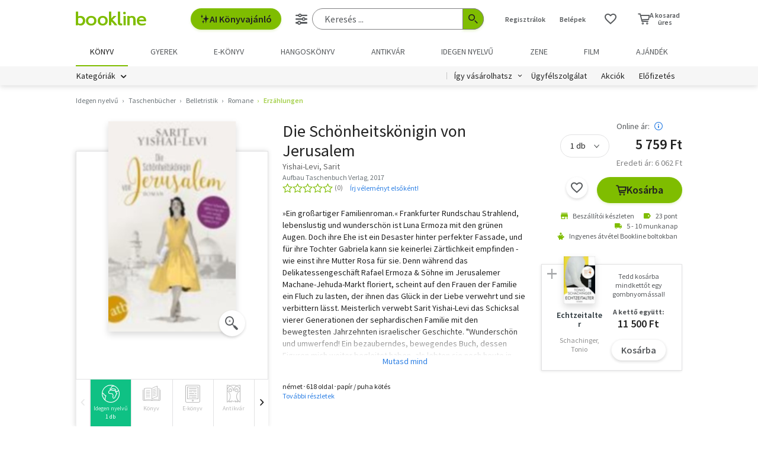

--- FILE ---
content_type: text/html;charset=UTF-8
request_url: https://bookline.hu/product/home.action?_v=Yishai_Levi_Sarit_Die_Schonheitskonigi&type=200&id=4285671
body_size: 21749
content:
<!DOCTYPE html>
<html lang="hu">
    <head>
        <!-- Meta -->
        <title>Yishai-Levi, Sarit: Die Schönheitskönigin von Jerusalem | idegen | bookline</title>
    
        <link rel="manifest" href="/manifest.webmanifest?v=1">
        <link rel="shortcut icon" href="https://marvin.bline.hu/assets/favicon.ico">
		<link rel="canonical" href="https://bookline.hu/product/home.action?_v=Yishai_Levi_Sarit_Die_Schonheitskonigi&amp;type=200&amp;id=4285671">
        
        <meta http-equiv="content-type" content="text/html; charset=utf-8"/>
        <meta name="viewport" content="width=device-width, initial-scale=1.0">
            <meta property="fb:app_id" content="159078607442223"/>
            <meta name="facebook-domain-verification" content="jhq2zl6gs5r1tn3llbxniiip5op9kh"/>
            <meta property="og:locale" content="hu_HU"/>
            <meta property="og:site_name" content="bookline.hu"/>
            <meta name="description" content="Die Schönheitskönigin von Jerusalem, szerző: Yishai-Levi, Sarit, Kategória: Erzählungen, Ár: 5 759 Ft"/>
            <meta property="og:type" content="book"/>
            <meta property="og:image" content="https://marvin.bline.hu/product_images/1481/ID200-4285671.JPG"/>
            <meta property="og:title" content="Yishai-Levi, Sarit: Die Schönheitskönigin von Jerusalem"/>
            <meta property="og:description" content="»Ein großartiger Familienroman.« Frankfurter Rundschau Strahlend, lebenslustig und wunderschön ist Luna Ermoza mit den grünen Augen. Doch ihre Ehe ist ein Desaster hinter perfekter Fassade, und für ihre Tochter Gabriela kann sie keinerlei Zärtlichkeit empfinden - wie einst ihre Mutter Rosa für sie. Denn während das Delikatessengeschäft Rafael Ermoza &amp; Söhne im Jerusalemer Machane-Jehuda-Markt floriert, scheint auf den Frauen der Familie ein Fluch zu lasten, der ihnen das Glück in der Liebe verwehrt und sie verbittern lässt. Meisterlich verwebt Sarit Yishai-Levi das Schicksal vierer Generationen der sephardischen Familie mit den bewegtesten Jahrzehnten israelischer Geschichte. &#34;Wunderschön und umwerfend! Ein bezauberndes, bewegendes Buch, dessen Figuren mich weiter begleitet haben, als lebten sie noch heute in Jerusalem.&#34; Haaretz"/>
            <meta property="og:url" content="https://bookline.hu/product/home.action?_v=Yishai_Levi_Sarit_Die_Schonheitskonigi&amp;type=200&amp;id=4285671&amp;tab=idegennyelvu"/>

        <!-- Javascript -->
	        <script type="text/javascript" src="https://marvin.bline.hu/assets/js/vendor/sentry-bundle-9.11.0.min.js" crossorigin="anonymous"></script>
	        <script>
			    Sentry.init({
			        dsn: 'https://087b04d479bee4f7d69069fbb9a7c8c1@bookline.hu/5'
			    });
   	        </script>
        <script data-ot-ignore type="text/javascript" src="https://marvin.bline.hu/assets/js/vendor/jquery-3.5.1.min.js"></script>
		<script type="text/javascript" src="https://marvin.bline.hu/assets/js/vendor/jquery.inputmask.js"></script>


            <!-- CORS -->
            
            <script data-ot-ignore>
                function createCORSRequest(url) {
                    var xhr = new XMLHttpRequest();
                    if ('withCredentials' in xhr) {
                        // XHR for Chrome/Firefox/Opera/Safari.
                        xhr.open('POST', url, true);
                    } else if (typeof XDomainRequest != 'undefined') {
                        // XDomainRequest for IE.
                        xhr = new XDomainRequest();
                        xhr.open('POST', url);
                    } else {
                        // CORS not supported.
                        xhr = null;
                    }
                    return xhr;
                }
                
                $(document).ready(function() {
                    var shops = [];
                    
                        shops.push('bookline.ro');
                        shops.push('bookline.sk');
                    
                    shops.forEach(function(shop) {
                        var url = '//' + shop + '/servlet/cors/crossdomaincookie';
                        var xhr = createCORSRequest(url);
            
                        if (xhr) {
	                        xhr.setRequestHeader("Content-Type", "application/x-www-form-urlencoded");
                            xhr.withCredentials = true;
                            xhr.send("jsessionid=jvZqInnpvkJZuJ-oVcnytRbNiIefeT-O08w1QDtV");
                        } else {
                            console.log('CORS not supported');
                        }
                    });
                });
            </script>
        
        <script data-ot-ignore>
        	<!-- Google Tag Manager -->
        	var bl_tab = 'bookline.hu/book';
        	var bl_device_type = 'desktop';
        	<!-- CSRF token -->
        	var secure_token_value = "a0bb6fe8-016f-43c5-8f26-fd6ef5f13e6e";
        	var quickSearchUrl = "https://srch.bookline.hu/quick";
        </script>

		<script>
			if (typeof dataLayer === 'undefined') {
			dataLayer = [];
			
			(function(w,d,s,l,i){w[l]=w[l]||[];w[l].push({'gtm.start':
				new Date().getTime(),event:'gtm.js'});var f=d.getElementsByTagName(s)[0], j=d.createElement(s),dl=l!='dataLayer'?'&l='+l:''; j.setAttributeNode(d.createAttribute('data-ot-ignore')) ;j.async=true;j.src=
				'//www.googletagmanager.com/gtm.js?id='+i+dl;f.parentNode.insertBefore(j,f);
				})(window,document,'script','dataLayer','GTM-JZZJ');
			}
		</script>
        <!-- End Google Tag Manager -->


        <!-- Google analytics tag -->
        <script type="text/plain" class="optanon-category-C0002">
            (function(i,s,o,g,r,a,m){i['GoogleAnalyticsObject']=r;i[r]=i[r]||function(){
            (i[r].q=i[r].q||[]).push(arguments)},i[r].l=1*new Date();a=s.createElement(o),
            m=s.getElementsByTagName(o)[0];a.async=1;a.src=g;m.parentNode.insertBefore(a,m)
            })(window,document,'script','//www.google-analytics.com/analytics.js','ga');

            ga('create', 'UA-38036210-1', 'auto', { 'allowLinker': true });
            ga('require', 'linker');
            ga('linker:autoLink', [/^([\.|a-z]*)(bookline)\.(hu|ro|sk)$/]);
            
        
            ga('send', 'pageview');
        </script>

        <!-- Google Ad Manager tag -->
        <script async src="https://securepubads.g.doubleclick.net/tag/js/gpt.js" class="optanon-category-C0004"></script>
        <script class="optanon-category-C0004">
			window.googletag = window.googletag || {cmd: []};
        	var adManagerCommands = [];
        
			adManagerCommands.push(function() {
				googletag.pubads().enableSingleRequest();
				
				googletag.pubads().collapseEmptyDivs(true);

				
				googletag.pubads().setTargeting('category', 'hu-foreign_012_normal_1_1_1');
				googletag.pubads().setTargeting('id', '200:4285671');
				googletag.pubads().setTargeting('author', 'Yishai-Levi, Sarit');
				
				googletag.enableServices();
			});
        </script>
        
	        <!-- Intercom Messenger tag -->
    	    <script>
        	    window.intercomSettings = {
            	    api_base: "https://api-iam.intercom.io",
	                app_id: "yswg9lbu"
    	        };
        	    // We pre-filled your app ID in the widget URL: 'https://widget.intercom.io/widget/yswg9lbu'
            	(function(){var w=window;var ic=w.Intercom;if(typeof ic==="function"){ic('reattach_activator');ic('update',w.intercomSettings);}else{var d=document;var i=function(){i.c(arguments);};i.q=[];i.c=function(args){i.q.push(args);};w.Intercom=i;var l=function(){var s=d.createElement('script');s.type='text/javascript';s.async=true;s.src='https://widget.intercom.io/widget/yswg9lbu';var x=d.getElementsByTagName('script')[0];x.parentNode.insertBefore(s,x);};if(document.readyState==='complete'){l();}else if(w.attachEvent){w.attachEvent('onload',l);}else{w.addEventListener('load',l,false);}}})();
	        </script>
        
        <!-- BEGIN CJ TRACKING CODE -->
		<!-- END CJ TRACKING CODE -->
		
        <!-- CSS -->
    	<link rel="stylesheet" type="text/css" href="https://marvin.bline.hu/assets/d/css/compiled.css?v=1767165381492" />
    </head>
    <body class="is-desktop">
        <noscript><iframe src="//www.googletagmanager.com/ns.html?id=GTM-JZZJ" height="0" width="0" style="display:none;visibility:hidden"></iframe></noscript>
            <div id="fb-root"></div>
            <script type="text/plain" class="optanon-category-C0003">
                (function(d, s, id) {
                    var js, fjs = d.getElementsByTagName(s)[0];
                    if (d.getElementById(id)) return;
                    js = d.createElement(s); js.id = id;
                    js.src = 'https://connect.facebook.net/hu_HU/sdk.js#xfbml=1&version=v23.0&appId=159078607442223&autoLogAppEvents=1';
                    fjs.parentNode.insertBefore(js, fjs);
                }(document, 'script', 'facebook-jssdk'));
            </script>

    


	<!-- /22773612643/product_970_90 -->
	<div id="div-gpt-ad-1673523669509-0" style="display: none; min-width: 970px; min-height: 90px;" class="o-banner-gpt ">
		<script class="optanon-category-C0004">
			adManagerCommands.unshift(function() {
				googletag.defineSlot('/22773612643/product_970_90', [970, 90], 'div-gpt-ad-1673523669509-0').addService(googletag.pubads());
			});

			adManagerCommands.push(function() {
				googletag.display('div-gpt-ad-1673523669509-0');
			});
		</script>
	</div>


<header id="header" class="c-header js-toggler" data-toggler=".is-opened-search">
    <div class="js-sticky u-bg-white" data-top-anchor="header:top" data-options='{"params":{"marginTop":0,"stickyOn":"small"}}'>

        
	    <div class="l-container l-gutter-collapse-px">
	        <div class="l-align-middle  l-flex ">
	            <div class="l-flex__item l-flex__item--auto">
		            <div class="c-header__logo-block">
		                <div class="l-flex  l-align-middle  l-height-100">
		                    <div data-toggler="opened" id="menu-btn" class="l-flex__item l-flex__item--shrink">
		                        <a data-toggle="offcanvas-menu" class="c-header__hamburger">
		                            <span></span>
		                            <span></span>
		                            <span></span>
		                            <span></span>
		                        </a>
		                    </div>
		                    <div class="l-flex__item l-flex__item--shrink l-gutter-px l-gutter-collapse-px">
		                        <a class="c-header__logo " href="/"><i aria-hidden="true" class="icon-bookline-logo-bw"></i></a>
		                    </div>
		                </div>
		            </div>
            	</div>
            
            	<div class="l-flex__item l-flex__item--shrink">
            		<div id="search-bar" class="c-header__search-block c-search">
		                <div class="l-flex l-align-middle l-height-100">
			                    <div class="l-flex__item l-flex__item--shrink u-mr-16">
			                        <button onclick="Intercom('showNewMessage'); return false;" class="o-button o-button--primary has-icon is-inline-icon o-button--size-medium@small l-gutter-ml">
			                            <i aria-hidden="true" class="icon-ic-ai icon-small"></i>
			                            AI Könyvajánló
	                    			</button>
	                    		</div>
		                    <div class="l-flex__item l-flex__item--auto">
	                            <form id="header-search-form" action="/search/search.action" class="c-search-bar" method="GET" role="search">
	                                <input type="hidden" name="page" value="1">
                            
	                                <a data-options='{"params":{"position":"left","alignment":"center"}}' href="/search/advancedSearch!input.action" aria-label="Részletes keresés" class="js-tooltip o-button-icon o-button-icon--size-medium  o-button-icon--secondary is-ghost">
										<span aria-hidden="true" class="icon-ic-sliders"></span>
	                                </a>
                          
	                                <fieldset class="c-search-bar__fieldset">
	                                    <div class="o-form-elem">
                                    		<label class="o-form-elem__label is-hidden" for="search-field">Keresés</label>
	                                        <div class="o-form-elem__wrapper">
	                                            <input placeholder="Keresés ..." class="o-form-elem__input js-clearable-search js-autocomplete " type="search" id="search-field" name="searchfield" autocomplete="off" value="">
	                                        </div>
                            			</div>
                            
	                                    <button type="submit" class="o-button-icon o-button-icon--size-medium o-button-icon--icon-size-medium o-button-icon--primary" aria-label="Keresés indítása">
	                                    	<span aria-hidden="true" class="icon-ic-search"></span>
	                                   	</button>
									</fieldset>
	                            </form>
							</div>
						</div>
					</div>                        
            	</div>

	            <div class="l-flex__item l-flex__item--shrink">
		            <div class="c-header__icos-block">
		                <div class="l-flex l-align-middle l-align-right">
		                    <div class="l-flex__item l-flex__item--shrink u-text-center l-gutter-mr u-position-relative">
		                        	<ul class="c-button-list">
		                                <li>
		                                    <button data-toggle="registration-dropdown" aria-label="Regisztráció">Regisztrálok</button>
		                                </li>
		                                <li>
		                                    <button data-toggle="login-dropdown" aria-label="Belépés">Belépek</button>
		                                </li>
		                        	</ul>
		                    </div>
		
		                    
		                    <div class="l-flex__item l-flex__item--shrink l-gutter-2x-mr ">
								<a href="/productshelf/productshelfMain.action" class="o-button-icon o-button-icon--size-large o-button-icon--size-medium@large o-button-icon--secondary is-ghost" aria-label="Kívánságlista"><i class="icon-heart"></i></a>
		                    </div>
		

<div class="l-flex__item l-flex__item--shrink c-header__cart-section" id="header-cart">
    <button type="button" class="o-cart-btn u-text-center js-cart-dropdown" data-toggle="cart-dropdown" aria-label="Kosár - 0 termék, összesen 0 Ft">
        <i data-cart-quantity="0" aria-hidden="true" class="icon-ic-cart o-cart-btn__icon "></i>
        <span class="o-cart-btn__amount">A kosarad<br>üres</span>
    </button>

    <div class="js-dropdown o-dropdown-pane c-cart-dropdown" id="cart-dropdown" data-options='{"params":{"position":"bottom","alignment":"center","allowOverlap":true,"closeOnClick":true}}'>
        
        <div id="cart" class="c-cart " >
<aside class="c-cart-recommendation" id="cart-recommendation">
    <header class="c-cart-recommendation__header">
        Ezt is ajánljuk:
    </header>

        <div class="l-gutter-2x-px ">
    <div class="c-cart-recommendation-book u-text-center l-gutter-pt l-gutter-2x-pb" data-product='{&#34;id&#34;:&#34;22:357410&#34;,&#34;name&#34;:&#34;Bűntények Londonban&#34;,&#34;category&#34;:&#34;000_hu_book_003_721&#34;,&#34;variant&#34;:&#34;Agatha Christie&#34;,&#34;price&#34;:&#34;5400&#34;,&#34;list&#34;:&#34;cartrecommendation&#34;,&#34;position&#34;:1}'>
        <div class="c-cart-recommendation-book__thumb-block l-gutter-py">


<figure class="o-product-figure u-position-relative c-cart-recommendation-book__figure ">
        <a class="o-product-figure__anchor" title="Agatha Christie: Bűntények Londonban könyv" href="/product/home.action?_v=Agatha_Christie_Buntenyek_Londonban&type=22&id=357410"><img class="o-product-figure__thumb    o-product-figure__thumb--shadow   >js-interchange " src="https://marvin.bline.hu/product_tnimages_6/276/TN6_ID22-357410.JPG"  alt="Agatha Christie: Bűntények Londonban könyv"></a>

    
</figure>

        </div>
    
        <span class="c-cart-recommendation-book__category">könyv</span>

            <div class="c-cart-recommendation-book__authors">
                        <a href="/szerzo/agatha-christie/2269?page=1" class="c-cart-recommendation-book__author">Agatha Christie</a>
            </div>

        <a href="/product/home.action?_v=Agatha_Christie_Buntenyek_Londonban&type=22&id=357410&ca=RECOMMEND_CART%3ABOOKLINE" class="c-cart-recommendation-book__title u-text-ellipsis" title="Agatha Christie: Bűntények Londonban könyv">Bűntények Londonban</a>
    
            <div data-stars="0" data-favcount="0" class="o-rating-block-simple l-gutter-my"></div>
        
        <div class="l-flex__item">
            <nav class="o-button-group l-align-center">
    <a rel="nofollow" href="/product/home!addToShelf.action?pid=22:357410" class="product_22_357410 o-button-icon o-button-icon--secondary js-ajax js-tooltip" title="Kívánságlistához adom"><i aria-hidden="true" class="icon-heart"></i></a>
    

    
            <a rel="nofollow" href="/order/cart!add.action?showCartPage=false" class="o-button o-button--primary o-button--size-medium  js-ajax  test-cart-sellable "  data-options='{"apid": "22:357410", "ca": "RECOMMEND_CART:BOOKLINE", "trackingCode": "", "amount": 1, "psu": "" }'>Kosárba</a>
            </nav>
        </div>
    </div>
    <div class="c-cart-recommendation-book u-text-center l-gutter-pt l-gutter-2x-pb" data-product='{&#34;id&#34;:&#34;22:358818&#34;,&#34;name&#34;:&#34;Kiterítenek úgyis&#34;,&#34;category&#34;:&#34;000_hu_book_100_150&#34;,&#34;variant&#34;:&#34;Mező Gábor&#34;,&#34;price&#34;:&#34;4491&#34;,&#34;list&#34;:&#34;cartrecommendation&#34;,&#34;position&#34;:2}'>
        <div class="c-cart-recommendation-book__thumb-block l-gutter-py">


<figure class="o-product-figure u-position-relative c-cart-recommendation-book__figure ">
        <a class="o-product-figure__anchor" title="Mező Gábor: Kiterítenek úgyis könyv" href="/product/home.action?_v=Mezo_Gabor_Kiteritenek_ugyis&type=22&id=358818"><img class="o-product-figure__thumb    o-product-figure__thumb--shadow   >js-interchange " src="https://marvin.bline.hu/product_tnimages_6/1290/TN6_ID22-358818.JPG"  alt="Mező Gábor: Kiterítenek úgyis könyv"></a>
            <nav class="o-badges">
    <a href="/sortlist/sortlist.action?id=777" class="o-badge o-badge--new  js-tooltip" title="Havi újdonságok">
        <span class="o-badge__text">új</span>
    </a>
            </nav>

    
</figure>

        </div>
    
        <span class="c-cart-recommendation-book__category">könyv</span>

            <div class="c-cart-recommendation-book__authors">
                        <a href="/szerzo/mezo-gabor/12924385?page=1" class="c-cart-recommendation-book__author">Mező Gábor</a>
            </div>

        <a href="/product/home.action?_v=Mezo_Gabor_Kiteritenek_ugyis&type=22&id=358818&ca=RECOMMEND_CART%3ABOOKLINE" class="c-cart-recommendation-book__title u-text-ellipsis" title="Mező Gábor: Kiterítenek úgyis könyv">Kiterítenek úgyis</a>
    
            <div data-stars="5" data-favcount="7" class="o-rating-block-simple l-gutter-my"></div>
        
        <div class="l-flex__item">
            <nav class="o-button-group l-align-center">
    <a rel="nofollow" href="/product/home!addToShelf.action?pid=22:358818" class="product_22_358818 o-button-icon o-button-icon--secondary js-ajax js-tooltip" title="Kívánságlistához adom"><i aria-hidden="true" class="icon-heart"></i></a>
    

    
            <a rel="nofollow" href="/order/cart!add.action?showCartPage=false" class="o-button o-button--primary o-button--size-medium  js-ajax  test-cart-sellable "  data-options='{"apid": "22:358818", "ca": "RECOMMEND_CART:BOOKLINE", "trackingCode": "", "amount": 1, "psu": "" }'>Kosárba</a>
            </nav>
        </div>
    </div>
        </div>

    <div class="u-text-center l-gutter-mb">
        <a rel="nofollow" href="/order/cart!recommendation.action" class="js-ajax">Frissítés</a>
    </div>
    
	<script type="text/plain" class="optanon-category-C0004">
		dataLayer.push({ 'event': 'cart-recommendation-displayed' });
	</script>
</aside>

            <div class="l-height-100 l-flex-vertical">
                <header class="c-cart__header l-flex__item">
                    <div class="l-flex l-align-middle l-gutter-2x-px">
                        <div class="l-flex__item l-flex__item--shrink">
                            <div class="o-h2 c-cart__title l-gutter-collapse-mb">Kosár</div>
                        </div>
                        <div class="l-flex__item l-flex__item--auto u-text-right">
                            <p class="l-gutter-collapse-mb test-cart-totalAmount">0 db termék</p>
                        </div>
                    </div>
                </header>
                

                    <div class="c-cart__message l-width-100 l-flex__item u-border-top-gray l-gutter-2x-px l-gutter-py u-text-left u-text-semibold">Még nincs termék a kosárban.</div>
    
                <footer class="l-flex__item l-flex__item--grow">
                    <div class="c-cart__footer l-flex l-align-middle l-gutter-2x-px l-gutter-2x-py">
                        <div class="l-flex__item l-flex__item--shrink">
                            <div class="o-h6 l-gutter-collapse-mb">Fizetendő:</div>
                            <div class="o-h3 c-cart__total-amount l-gutter-collapse-mb">0 Ft</div>
                        </div>
                        <div class="l-flex__item l-flex__item--auto u-text-right">
                            <a class="o-button o-button--size-large o-button--primary has-min-width" href="/order/cart!view.action">Tovább</a>
                        </div>
                    </div>
                </footer>
            </div>
        </div>
    </div>
</div>
		                    
		                        <div class="js-dropdown o-dropdown-pane c-login-dropdown" id="login-dropdown" data-options='{"params":{"position":"bottom","alignment":"center","autoFocus":true,"allowOverlap":true,"closeOnClick":true}}'>
		                            <div class="o-form">
		                                <div class="o-h2 o-form__title u-text-center l-gutter-mb">BELÉPÉS</div>
	<script src="https://www.google.com/recaptcha/api.js?hl=hu" async defer></script>
	<script>
		
		function onSubmitheaderLoginForm(token) {
			var form = jQuery('#' + 'headerLoginForm');
			// Manualisan kell kuldeni, a gyari (g-recaptcha-response) mezo empty backend-en 
			form.append("<input type='hidden' name='captcha-response' value='" + token + "' />");
			form.submit();
		}
		
		jQuery(document).ready(function() {// ez segíti hogy csak akkor hívódjon az onSubmit és akkor dobja fel esetlegesen a recaptchat-t ha már full valid a form
		    var form = jQuery('#' + 'headerLoginForm');
		    form.on("click", '#' + 'headerLoginSubmit', function(e) {
		      	if (form[0].checkValidity()) {
		        	e.preventDefault();

		        	const recaptchaPlaceholder = document.querySelector('#recaptchaheaderLoginForm');
		        	if (!recaptchaPlaceholder) {
		        		// Component.Recaptcha hianyzik a template-en a form-bol
		        		console.log('recaptchaPlaceholder not found!');
		        	}
		        	
		        	recaptchaWidgetheaderLoginForm = grecaptcha.render(
						recaptchaPlaceholder, {
						'sitekey' : '6LdFy9cUAAAAAAFZPF_py6Iq9TKUMaJVINDdMbSq',
						'callback' : 'onSubmitheaderLoginForm',
						'size' : 'invisible'
						}
					);
		        	grecaptcha.execute(recaptchaWidgetheaderLoginForm);
		      	}
	    	});
		});
	</script>
		                                <form id="headerLoginForm" novalidate class="u-text-left js-validate o-form l-flex l-flex--py l-align-center" action="/user/login.action" method="post">
<input name="secure_token" type="hidden" value="a0bb6fe8-016f-43c5-8f26-fd6ef5f13e6e"/>		                                	
		                                    <div class="l-flex__item l-flex__item--12@small">
		                                        <fieldset class="l-flex l-flex--py">
		                                            <div class="l-flex__item l-flex__item--12@small">







<div class="o-form-elem     ">
        <label class="o-form-elem__label" for="id_539734330"><span class="o-form-elem__label-required" aria-hidden="true">*</span>Felhasználónév vagy e-mail-cím</label>
    
    <div class="o-form-elem__wrapper">


		
	
	        <input  placeholder=" "   required aria-required="true"  autocapitalize="off"  class="o-form-elem__input js-validate-me   " type="text" id="id_539734330" name="username" value="" maxlength="80"        />
	    
	        <span id="id_539734330-description" class="o-form-elem__description">
	        </span>
	        
	        <span id="id_539734330-valid" class="o-form-elem__valid">
	        </span>
		    
	        <span id="id_539734330-error" class="o-form-elem__error" role="alert" aria-live="polite">
	        	<i aria-hidden="true" class="o-form-elem__status-icon icon-alert-triangle"></i> Felhasználónév- Rossz/Hiányzó adat
	        </span>
	</div>
</div>		                                            </div>
		                                            <div class="l-flex__item l-flex__item--12@small">







<div class="o-form-elem     ">
        <label class="o-form-elem__label" for="id_539734331"><span class="o-form-elem__label-required" aria-hidden="true">*</span>Jelszó</label>
    
    <div class="o-form-elem__wrapper">


		
        	<a class="o-form-elem__show-password js-visible-password"><i aria-hidden="true" class="icon-ic-eye"></i></a>
	
	        <input  placeholder=" "   required aria-required="true"  autocapitalize="off"  class="o-form-elem__input js-validate-me   " type="password" id="id_539734331" name="password" value=""         />
	    
	        <span id="id_539734331-description" class="o-form-elem__description">
	        </span>
	        
	        <span id="id_539734331-valid" class="o-form-elem__valid">
	        </span>
		    
	        <span id="id_539734331-error" class="o-form-elem__error" role="alert" aria-live="polite">
	        	<i aria-hidden="true" class="o-form-elem__status-icon icon-alert-triangle"></i> Jelszó - Rossz/Hiányzó adat
	        </span>
	</div>
</div>		                                            </div>
		        									
													<div class="l-flex__item l-flex__item--12@small l-gutter-mt u-text-center">
														<button type="submit" id="headerLoginSubmit" class="o-button o-button--primary o-button--size-large l-width-100" value="Belépek">Belépek</button>
													</div>
													
<div id="recaptchaheaderLoginForm"></div>		
		                                            <div class="l-flex__item l-flex__item--12@small u-text-center">
		                                                <a class="o-form__link" href="/user/lostpassword!input.action">Elfelejtetted a jelszavad?</a>
		                                            </div>
		                                            
		                                            <div class="l-flex__item l-flex__item--12@small u-text-center">
		                                                <hr class="o-hr o-hr--small">
		                                            </div>
		                                            
		                                            
		                                                <div class="l-flex__item l-flex__item--12@small u-text-center">
		                                                    <h5 class="l-gutter-collapse-mb">Vagy lépj be a facebook
		                                                         vagy 
		                                                        google fiókoddal</h5>
		                                                </div>
		                                                    <div class="l-flex__item l-flex__item--12@small u-text-center">
		                                                        <a class="o-button o-button--tertiary o-button--size-large l-width-100" href="/user/fbLogin!fbLoginFirst.action">Belépés Facebook-fiókkal</a>
		                                                    </div>
		                                                    <div class="l-flex__item l-flex__item--12@small u-text-center">
		                                                        <a class="o-button o-button--tertiary o-button--size-large l-width-100" href="/user/googleLogin!googleLoginFirst.action">Belépés Google-fiókkal</a>
		                                                    </div>
		                                        </fieldset>
		                                	</div>
		                                </form>
		                                
		                                <button class="js-close o-button-icon  o-button-icon--size-medium o-button-icon--secondary  is-ghost o-close-btn" aria-label="Bezár" type="button">
		                                    <span aria-hidden="true">&times;</span>
		                                </button>
		                            </div>
		                        </div>
		                        
		                        <div class="js-dropdown o-dropdown-pane c-registration-dropdown" id="registration-dropdown" data-options='{"params":{"position":"bottom","alignment":"center","autoFocus":true,"allowOverlap":true,"closeOnClick":true}}'>
		                            <div class="o-form">
		                                <div class="o-h2 o-form__title u-text-center l-gutter-mb">REGISZTRÁCIÓ</div>
		
		                                <div class="u-text-left l-flex l-flex--py l-align-center">
		                                    <div class="l-flex__item l-flex__item--12@small u-text-center">
		                                        <a class="o-button o-button--primary o-button--size-large l-width-100 u-text-nowrap test-reg-normal" href="/user/registration!input.action">Természetes személyként</a>
		                                    </div>
		                                    <div class="l-flex__item l-flex__item--12@small u-text-center ">
		                                        <a class="o-button o-button--primary o-button--size-large l-width-100 u-text-nowrap test-reg-company" href="/user/registration!input.action?regType=company">Jogi személyként</a>
		                                    </div>
		                                </div>
		                            </div>
		                            
		                            <button class="js-close o-button-icon  o-button-icon--size-medium o-button-icon--secondary  is-ghost o-close-btn" aria-label="Bezár" type="button">
		                                <span aria-hidden="true">&times;</span>
		                            </button>
		                        </div>
		                </div>
		            </div>
        		</div>
            </div>
        </div>

		<div class="l-container l-align-middle  l-flex l-gutter-collapse-px">
        	<div class="c-header__department-block">
            	<nav class="c-main-nav" aria-label="Termékkategóriák">
            		<ul>
		                    <li class="c-main-nav__item">
		                        <a href="/" class="is-selected" role="menuitem" aria-current="page" tabindex="0" title="Könyv, Könyvek, Könyvrendelés, Könyvesbolt">
		                       		Könyv
		                       		
		                       	</a>
		                    </li>
		                    <li class="c-main-nav__item">
		                        <a href="/?tab=gyerek" class="" role="menuitem" aria-current="page" tabindex="0" title="Ifjúsági és gyerekkönyvek">
		                       		Gyerek
		                       		
		                       	</a>
		                    </li>
		                    <li class="c-main-nav__item">
		                        <a href="/?tab=ekonyv" class="" role="menuitem" aria-current="page" tabindex="0" title="E-könyv, ekönyvek, pdf könyv, könyv letöltés
">
		                       		e-könyv
		                       		
		                       	</a>
		                    </li>
		                    <li class="c-main-nav__item">
		                        <a href="/?tab=audiobook" class="" role="menuitem" aria-current="page" tabindex="0" title="Hangoskönyvek">
		                       		hangoskönyv
		                       		
		                       	</a>
		                    </li>
		                    <li class="c-main-nav__item">
		                        <a href="/?tab=antikvarium" class="" role="menuitem" aria-current="page" tabindex="0" title="Antikvár könyvek, Antikvár könyvesbolt">
		                       		Antikvár
		                       		
		                       	</a>
		                    </li>
		                    <li class="c-main-nav__item">
		                        <a href="/?tab=idegennyelvu" class="" role="menuitem" aria-current="page" tabindex="0" title="Idegen nyelvű könyvek">
		                       		Idegen nyelvű
		                       		
		                       	</a>
		                    </li>
		                    <li class="c-main-nav__item">
		                        <a href="/?tab=zene" class="" role="menuitem" aria-current="page" tabindex="0" title="Zenei CD, DVD rendelés, vásárlás">
		                       		Zene
		                       		
		                       	</a>
		                    </li>
		                    <li class="c-main-nav__item">
		                        <a href="/?tab=film" class="" role="menuitem" aria-current="page" tabindex="0" title="Filmek Vásárlása, Film letöltés">
		                       		Film
		                       		
		                       	</a>
		                    </li>
		                    <li class="c-main-nav__item">
		                        <a href="/?tab=jatek" class="" role="menuitem" aria-current="page" tabindex="0" title="Ajándék, utalvány vásárlás, rendelés">
		                       		Ajándék
		                       		
		                       	</a>
		                    </li>
	            	</ul>
	            </nav>
	    	</div>
    	</div>
    	
        <div class="u-bg-gray u-position-relative">
            <div class="l-container l-flex l-gutter-collapse-px">
                <div class="l-flex__item l-flex__item--auto">
                    <div class="c-header__category-block">

        <div id="category-tags" class="o-category-tags">
	            <div class="o-category-tags__tag">
	                <a data-toggle="megamenu-dropdown" class="o-category-btn">Kategóriák</a>
	            	<div class="js-dropdown js-mega-menu o-dropdown-pane c-mega-menu" id="megamenu-dropdown" data-options='{"params":{"hover":true,"hoverPane": true, "hoverDelay":0,"hOffset":0,"position":"top","alignment":"right","allowOverlap":true,"closeOnClick":true}}'>
		      			<div class="js-lazyload c-mega-menu__container " data-src="/category/categoryDropdown!componentContent.action?tab=konyv"></div>
	          		</div>
	          	</div>
	
	    </div>
                    </div>
                </div>
                
                <div class="l-flex__item l-flex__item--shrink">
                    <div class="c-header__menu-block u-text-right u-position-relative">
                        <nav class="c-simple-nav l-align-middle">
                            <div class="o-dropdown-block">
                                <a data-toggle="order-dropdown" class="o-dropdown-block__button test_igy_vasar">Így vásárolhatsz</a>
                                <div class="js-dropdown o-dropdown-pane o-dropdown-block__dropdown" id="order-dropdown" data-options='{"params":{"vOffset":5,"position":"bottom","alignment":"left","allowOverlap":true,"closeOnClick":true}}'>
                                    <nav class="o-dropdown-nav u-text-left">
                                        <a class="o-dropdown-nav__btn" href="/news/news.action?id=11959">Szolgáltatások</a>
                                        <a class="o-dropdown-nav__btn dropdown_test_fizetes" href="/news/help.action#termsofpayment">Fizetés</a>
                                        <a class="o-dropdown-nav__btn dropdown_test_szallitas" href="/news/help.action#atvmod">Szállítás</a>
                                        <a class="o-dropdown-nav__btn" href="/news/news.action?id=11573">Átvevőhelyek</a>
                                        <a class="o-dropdown-nav__btn dropdown_test_sugo" href="/news/help.action">Súgó</a>
                                    </nav>
                                </div>
                            </div>

                            <a class="c-simple-nav__btn" href="/news/help.action">Ügyfélszolgálat</a>
                                <a class="c-simple-nav__btn" href="/#akcioink">Akciók</a>
                            <a class="c-simple-nav__btn" href="/elofizetes">
						        Előfizetés
						    </a>
                        </nav>
                    </div>
                </div>
            </div>
        </div>
    </div>
</header>


	


<main class="l-wrapper" id="wrapper">
            <div class="l-container l-gutter-2x-px l-gutter-py l-gutter-2x-collapse-px@medium">
        
        <ol class="o-breadcrumb " itemscope itemtype="http://schema.org/BreadcrumbList">
            	<li class="o-breadcrumb__list" itemprop="itemListElement" itemscope itemtype="http://schema.org/ListItem">
	                    <a itemprop="item" href="/search/categories.action?id=hu-foreign&page=1" class="o-breadcrumb__link ">
	                        <span itemprop="name">Idegen nyelvű</span>
	                    </a>
	                <meta itemprop="position" content="1" />
				</li>
            	<li class="o-breadcrumb__list" itemprop="itemListElement" itemscope itemtype="http://schema.org/ListItem">
	                    <a itemprop="item" href="/search/categories.action?id=hu-foreign_012&page=1" class="o-breadcrumb__link ">
	                        <span itemprop="name">Taschenbücher</span>
	                    </a>
	                <meta itemprop="position" content="2" />
				</li>
            	<li class="o-breadcrumb__list" itemprop="itemListElement" itemscope itemtype="http://schema.org/ListItem">
	                    <a itemprop="item" href="/search/categories.action?id=hu-foreign_012_normal_1&page=1" class="o-breadcrumb__link ">
	                        <span itemprop="name">Belletristik</span>
	                    </a>
	                <meta itemprop="position" content="3" />
				</li>
            	<li class="o-breadcrumb__list" itemprop="itemListElement" itemscope itemtype="http://schema.org/ListItem">
	                    <a itemprop="item" href="/search/categories.action?id=hu-foreign_012_normal_1_1&page=1" class="o-breadcrumb__link ">
	                        <span itemprop="name">Romane</span>
	                    </a>
	                <meta itemprop="position" content="4" />
				</li>
            	<li class="o-breadcrumb__list" itemprop="itemListElement" itemscope itemtype="http://schema.org/ListItem">
	                    <a itemprop="item" href="/search/categories.action?id=hu-foreign_012_normal_1_1_1&page=1" class="o-breadcrumb__link o-breadcrumb__link--current">
	                        <span itemprop="name">Erzählungen</span>
	                    </a>
	                <meta itemprop="position" content="5" />
				</li>
        </ol>

            </div>

    <div class="l-container l-gutter-py l-gutter-collapse-px">
<div class="l-flex c-product" id="producthome-container" itemscope itemtype="http://schema.org/Product">
        <meta itemprop="ProductID" content="200:4285671" />
        <meta itemprop="name" content="Yishai-Levi, Sarit: Die Schönheitskönigin von Jerusalem" />
        <meta itemprop="image" content="https://marvin.bline.hu/product_images/1481/ID200-4285671.JPG" />
    
            
<div class="l-flex__item--12@small l-gutter-2x-mb">
    <div class="l-flex">
        <div class="c-product__left-col l-flex__item l-flex__item--12@small l-flex__item--6@medium l-flex__item--4@large">
            <div class="c-product__image-block">
    <div class="l-flex-vertical l-height-100">
        <div class="l-flex__item--auto">
            <div class="c-product__thumb-block">
                

<figure class="o-product-figure u-position-relative t-product-image has-button-under c-product__figure ">
        <a class="o-product-figure__anchor" title="Yishai-Levi, Sarit: Die Schönheitskönigin von Jerusalem idegen" data-toggle="gallery-image-modal"><img class="o-product-figure__product-img    o-product-figure__thumb--shadow    " src="https://marvin.bline.hu/product_images/1481/ID200-4285671.JPG"  alt="Yishai-Levi, Sarit: Die Schönheitskönigin von Jerusalem idegen"></a>

    

        
        <nav class="c-product-nav c-product-nav--vertical">
                <a data-toggle="gallery-image-modal" class="c-product-nav__btn c-product-nav__btn--right o-button-icon o-button-icon--secondary o-button-icon--size-large" aria-label="Zoom"><i class="icon-zoomin" aria-hidden="true"></i></a>

        </nav>
</figure>

    <div class="js-modal o-modal u-text-center t-modal-gallery" id="gallery-image-modal" data-options='{"params":{"animationIn":"hinge-in-from-middle-y","animationOut":"hinge-out-from-middle-y","closeOnClick":true,"appendTo":"#producthome-container","autoOpen":false}}'>
        <div class="o-slider">
            <div class="js-slider o-slider__container" data-slider-options='{"name":"gallery-image-modal", "navigation": true, "pagination" : true, "fraction": true, "params": {"zoom": true,"speed": 1000,"effect":"fade", "slidesPerView": 1,"slidesPerGroup" : 1,  "spaceBetween": 0, "observer":true, "observeParents":true}}'>
                <div class="o-slider__wrapper">
                        <div class="o-slider__slide">
                            <div class="o-slider__zoom-container">
                                <img class="js-lazyload" data-src="https://marvin.bline.hu/product_images/1481/ID200-4285671.JPG" alt="">
                            </div>
                        </div>
                </div>

                <div class="o-slider-button o-slider-button--prev is-disabled-swipe o-slider-button--circle js-slider__button--prev"><i aria-hidden="true" class="icon-chevron-small-left"></i></div>
                <div class="o-slider-button o-slider-button--next is-disabled-swipe o-slider-button--circle js-slider__button--next"><i aria-hidden="true" class="icon-chevron-small-right"></i></div>

                <div class="o-slider-pagination js-slider__pagination"></div>
                <div class="o-button-icon o-button-icon--secondary o-button-icon--size-large js-slider__zoom" aria-label="Zoom"><i class="icon-zoomin" aria-hidden="true"></i></div>
            </div>
        </div>
    
        <button class="o-modal__close js-close-modal" aria-label="Bezár" type="button">
            <span aria-hidden="true">&times;</span>
        </button>
    </div>

            </div>
        </div>
    
        <div class="l-flex__item--shrink">
            <div class="o-slider c-product-category-slider ">
                <div class="js-slider__button--prev c-product-category-slider__button">
                    <i aria-hidden="true" class="icon-chevron-small-left"></i>
                </div>
                
                <div class="js-slider o-slider__container c-product-category-slider__container" data-slider-options='{"name":"productcategoryslider", "navigation": true, "navigationOutside": true,  "pagination" : false, "params": {"speed": 1000,"effect":"slide", "slidesPerView": 4, "slidesPerGroup" : 1,  "spaceBetween": 0, "breakpoints": { "640": {"slidesPerView": 4, "spaceBetween": 0, "slidesPerGroup" : 1},"1024": {"slidesPerView": 4, "spaceBetween": 0, "slidesPerGroup" : 1},"1280": {"slidesPerView": 4, "spaceBetween": 0, "slidesPerGroup" : 1}}}}'>
                    <div class="o-slider__wrapper c-product-category-slider__wrapper">
                            <a class="c-product-category-slider__slide o-slider__slide o-slider__slide--collapse-height u-text-center c-product-category-slider__slide--idegennyelvu is-active" href="/product/home.action?_v=Yishai_Levi_Sarit_Die_Schonheitskonigi&type=200&id=4285671">
                                <i class="c-product-category-slider__slide-icon icon-ic-langauge"></i>
                                <span class="c-product-category-slider__slide-name">Idegen nyelvű</span>
                                
                                    <span class="c-product-category-slider__slide-price">1 db</span>
                            </a>
                            <a class="c-product-category-slider__slide o-slider__slide o-slider__slide--collapse-height u-text-center c-product-category-slider__slide--konyv is-inactive" href="">
                                <i class="c-product-category-slider__slide-icon icon-ic-book"></i>
                                <span class="c-product-category-slider__slide-name">Könyv</span>
                                
                                    <span class="c-product-category-slider__slide-price"></span>
                            </a>
                            <a class="c-product-category-slider__slide o-slider__slide o-slider__slide--collapse-height u-text-center c-product-category-slider__slide--ekonyv is-inactive" href="">
                                <i class="c-product-category-slider__slide-icon icon-ic-ebook"></i>
                                <span class="c-product-category-slider__slide-name">E-könyv</span>
                                
                                    <span class="c-product-category-slider__slide-price"></span>
                            </a>
                            <a class="c-product-category-slider__slide o-slider__slide o-slider__slide--collapse-height u-text-center c-product-category-slider__slide--antikvar is-inactive" href="">
                                <i class="c-product-category-slider__slide-icon icon-ic-antiq"></i>
                                <span class="c-product-category-slider__slide-name">Antikvár</span>
                                
                                    <span class="c-product-category-slider__slide-price"></span>
                            </a>
                            <a class="c-product-category-slider__slide o-slider__slide o-slider__slide--collapse-height u-text-center c-product-category-slider__slide--hangoskonyv is-inactive" href="">
                                <i class="c-product-category-slider__slide-icon icon-ic-audiobook"></i>
                                <span class="c-product-category-slider__slide-name">Hangoskönyv</span>
                                
                                    <span class="c-product-category-slider__slide-price"></span>
                            </a>
                            <a class="c-product-category-slider__slide o-slider__slide o-slider__slide--collapse-height u-text-center c-product-category-slider__slide--film is-inactive" href="">
                                <i class="c-product-category-slider__slide-icon icon-ic-film"></i>
                                <span class="c-product-category-slider__slide-name">Film</span>
                                
                                    <span class="c-product-category-slider__slide-price"></span>
                            </a>
                            <a class="c-product-category-slider__slide o-slider__slide o-slider__slide--collapse-height u-text-center c-product-category-slider__slide--zene is-inactive" href="">
                                <i class="c-product-category-slider__slide-icon icon-ic-cd"></i>
                                <span class="c-product-category-slider__slide-name">Zene</span>
                                
                                    <span class="c-product-category-slider__slide-price"></span>
                            </a>
                    </div>
                </div>
                
                <div class="js-slider__button--next c-product-category-slider__button">
                    <i aria-hidden="true" class="icon-chevron-small-right"></i>
                </div>
            </div>
        </div>
    </div>
</div>
        </div>
        
        <div class="l-flex__item l-flex__item--12@small l-flex__item--6@medium l-flex__item--auto@large">
            <div class="l-flex-vertical  l-height-100">
                <div class="l-flex__item--auto">
                    <div class="l-flex  l-height-100">
                        <div class="c-product__middle-col l-flex__item l-flex__item--7@small  l-gutter-2x-px">
                            <div class="l-flex-vertical l-height-100">
                                <div class="l-flex__item l-flex__item--shrink ">
                                    <h1 class="c-product__title">Die Schönheitskönigin von Jerusalem</h1>

    <div class="o-product-authors">
                <span itemprop="brand" itemscope itemtype="http://schema.org/Brand" class="c-product__author">
              		<span itemprop="name">Yishai-Levi, Sarit</span>
              	</span>
    </div>

        <h3 class="c-product__publisher">Aufbau Taschenbuch Verlag, 2017</h3>

<div class="c-product__rating-block l-gutter-mb">

		<div class="c-product-rating-dropdown">
		    <div data-toggle="rating-dropdown" class="c-product__rating-block l-gutter-mb">
		
		        <div data-stars="0" data-favcount="0" class="o-rating-block-simple o-rating-block-simple--17 l-gutter-mr"></div>
		
            			<a class="js-smooth-scroll c-product__link" href="#reviews">Írj véleményt elsőként!</a>
    		</div>
		
		
		    <div class="js-dropdown o-dropdown-pane c-product-rating-dropdown__dropdown" id="rating-dropdown" data-options='{"params":{"hOffset":0,"position":"bottom","alignment":"left","closeOnClick": true,"allowOverlap":true,"hover":true,"hoverPane":true}}'>		
		        <button class="c-product-rating-dropdown__dropdown-close js-dropdown__close" aria-label="Bezár" type="button">
		            <span aria-hidden="true">&times;</span>
		        </button>
		        <header>
		            <div data-stars="0" class="o-rating-block-simple o-rating-block-simple--23 l-gutter-mr"></div>
		            <p class="u-collapse-mb"><span class="o-h3 u-text-semibold">0</span><span class="o-h3"> az 5-ből</span></p>
		        </header>
		        <p>0 értékelés alapján</p>
		        <div class="c-product-ratings">
			            <a data-href="/product/review!component.action?pid=200:4285671&stars=5&jump=true" class="c-product-ratings__star js-ajax js-dropdown__close">
			                <span class="c-product-ratings__stars">5 csillag</span>
			                <span class="c-product-ratings__star-line"><span style="width: 0%"></span></span>
			                <span class="c-product-ratings__percent">0%</span>
			            </a>		
			            <a data-href="/product/review!component.action?pid=200:4285671&stars=4&jump=true" class="c-product-ratings__star js-ajax js-dropdown__close">
			                <span class="c-product-ratings__stars">4 csillag</span>
			                <span class="c-product-ratings__star-line"><span style="width: 0%"></span></span>
			                <span class="c-product-ratings__percent">0%</span>
			            </a>		
			            <a data-href="/product/review!component.action?pid=200:4285671&stars=3&jump=true" class="c-product-ratings__star js-ajax js-dropdown__close">
			                <span class="c-product-ratings__stars">3 csillag</span>
			                <span class="c-product-ratings__star-line"><span style="width: 0%"></span></span>
			                <span class="c-product-ratings__percent">0%</span>
			            </a>		
			            <a data-href="/product/review!component.action?pid=200:4285671&stars=2&jump=true" class="c-product-ratings__star js-ajax js-dropdown__close">
			                <span class="c-product-ratings__stars">2 csillag</span>
			                <span class="c-product-ratings__star-line"><span style="width: 0%"></span></span>
			                <span class="c-product-ratings__percent">0%</span>
			            </a>		
			            <a data-href="/product/review!component.action?pid=200:4285671&stars=1&jump=true" class="c-product-ratings__star js-ajax js-dropdown__close">
			                <span class="c-product-ratings__stars">1 csillag</span>
			                <span class="c-product-ratings__star-line"><span style="width: 0%"></span></span>
			                <span class="c-product-ratings__percent">0%</span>
			            </a>		
		        </div>
		        <p class="u-text-center u-collapse-mb"> 
		        	<a class="c-product-rating-dropdown__scrollto js-dropdown__close js-scrollto" data-scrollto="reviews">
		            	Megnézem az összes véleményt
		            </a>
		        </p>		
		    </div>
		</div>
</div>



                                </div>
                                

                                    <div class="l-flex__item l-flex__item--auto c-product__content-container l-gutter-mb">

    <div id="product-content" data-toggler=".is-collapsed" class="js-toggler is-collapsed o-collapsible-content t-collapsible-content">
        <div class="o-collapsible-content__inner">
            <div class="t-content">
                <h3 class="is-hidden@collapsed">Összefoglaló</h3>
                
                <p itemprop="description">»Ein großartiger Familienroman.« Frankfurter Rundschau Strahlend, lebenslustig und wunderschön ist Luna Ermoza mit den grünen Augen. Doch ihre Ehe ist ein Desaster hinter perfekter Fassade, und für ihre Tochter Gabriela kann sie keinerlei Zärtlichkeit empfinden - wie einst ihre Mutter Rosa für sie. Denn während das Delikatessengeschäft Rafael Ermoza &amp; Söhne im Jerusalemer Machane-Jehuda-Markt floriert, scheint auf den Frauen der Familie ein Fluch zu lasten, der ihnen das Glück in der Liebe verwehrt und sie verbittern lässt. Meisterlich verwebt Sarit Yishai-Levi das Schicksal vierer Generationen der sephardischen Familie mit den bewegtesten Jahrzehnten israelischer Geschichte. "Wunderschön und umwerfend! Ein bezauberndes, bewegendes Buch, dessen Figuren mich weiter begleitet haben, als lebten sie noch heute in Jerusalem." Haaretz</p>
                <div class="c-product-content-ratings">
            	</div>
            </div>
        </div>
        <a class="o-collapsible-content__toggler" data-toggle="product-content"></a>
    </div>
    <div class="o-collapsible-placeholder"></div>
                                    </div>
                                

                                <div class="l-flex__item l-flex__item--shrink">

    <div class="l-flex l-align-middle u-position-relative l-gutter-my">
        <div class="l-flex__item l-gutter-mr"><div class="o-h5 o-h6@large l-gutter-collapse-mb">német･618 oldal･papír / puha kötés</div></div>
        
            <div class="l-flex__item l-flex__item--shrink">
                <a data-toggle="id_539734332" class="u-display-block c-product__link">További részletek</a>
                <div class="js-dropdown o-dropdown-pane c-product-moreinfo-dropdown" id="id_539734332" data-options='{"params":{"hOffset":0,"position":"bottom","alignment":"left","allowOverlap":true,"closeOnClick":true}}'>
                    <button class="o-dropdown-pane__close js-close" aria-label="Bezár" type="button"><span aria-hidden="true">&times;</span></button>
                    <h5>Részletek</h5>
                    <p><ul><li>német</li><li>618 oldal</li><li>Kötés: papír / puha kötés </li><li>ISBN: <span itemprop="sku">3746633451</span></li><li>Eredeti cím: Malkat Ha-Yofi Shel Yerushalayim</li></ul></p>
                </div>
            </div>
    </div>


                                    
                                    

                                    <div class="l-flex__item l-flex__item--shrink">

<div class="c-product-share">
    
</div>                                    </div>
                                </div>
                            </div>
                        </div>

                        <div class="c-product__right-col l-flex__item l-flex__item--5@small">
<div class="l-flex l-align-top ">
		<div class="l-flex__item l-flex__item--12@small">


<form action="/order/cart!add.action" id="product-form" class="js-ajax c-product-form o-form l-gutter-2x-mb l-gutter-2x-collapse-mb@medium" method="post">
<input name="secure_token" type="hidden" value="a0bb6fe8-016f-43c5-8f26-fd6ef5f13e6e"/>    <input type="hidden" name="apid" value="200:4285671"/>
    <input type="hidden" name="ca" value="HOME"/>
    <input type="hidden" name="trackingCode" value=""/>
    
        <div class="l-flex l-align-right l-align-middle">
        
            <div class="l-flex__item l-flex__item--12@small l-gutter-mb">
                <div class="l-flex l-align-middle l-align-right">                    
                            <div class="l-flex__item  l-flex__item--shrink l-gutter-mx">
                                <fieldset class="o-form__fieldset">
                                    <select class="o-select o-select--simple" name="amount">
                                            <option value="1">1 db</option>
                                            <option value="2">2 db</option>
                                            <option value="3">3 db</option>
                                            <option value="4">4 db</option>
                                            <option value="5">5 db</option>
                                            <option value="6">6 db</option>
                                            <option value="7">7 db</option>
                                            <option value="8">8 db</option>
                                            <option value="9">9 db</option>
                                            <option value="10">10 db</option>
                                    </select>
                                </fieldset>
                            </div>
            
            		
            		
	                    <div class="l-flex__item l-flex__item--shrink">
	                        <div class="l-flex l-align-middle l-align-right o-product-prices" itemprop="offers" itemscope itemtype="http://schema.org/Offer">
			                	    <meta itemprop="availability" content="https://schema.org/BackOrder" />
	    		                    <meta itemprop="price" content="5759" />
			                        <meta itemprop="priceCurrency" content="HUF" />
	
<div class="o-prices-block o-prices-block--right o-prices-block--large">
	
		<p class="o-prices-block__price1-title">Online ár: <span data-prices='{"price_original": true, "price_publisher": false, "price_online": true, "price_minimal": false, "price_introductory": false, "price_special": false }' data-toggle="prices-tooltip" class="o-prices-block__tooltip js-price-tooltip"><i aria-hidden="true" class="icon-ic-info"></i></span></p>
		
		<p class="o-prices-block__price1"><span class="price" >5 759 Ft</span></p>

	


        <p class="o-prices-block__price2 o-prices-block__price_original">Eredeti ár: 6 062 Ft</p>

</div>
	                        </div>
	                    </div>
                </div>
            </div>


            <div class="l-flex__item l-flex__item--12@small ">
                <nav class="o-button-group o-product__button-group l-align-right">
    <a rel="nofollow" href="/product/home!addToShelf.action?pid=200:4285671" class="product_200_4285671 o-button-icon o-button-icon--secondary js-ajax js-tooltip" title="Kívánságlistához adom"><i aria-hidden="true" class="icon-heart"></i></a>
        

    
            <button type="submit" class="o-button o-button--primary o-button--size-medium has-min-width  test-cart-sellable o-button--size-large" ><i aria-hidden="true" class="icon-ic_cart icon-small"></i>Kosárba</button>
                </nav>
            </div>
            
    
        </div>
</form>		</div>

		<div class="l-flex__item l-flex__item--12@small l-gutter-pb">

<nav class="c-product-infos o-product__info-block  l-align-right c-product-infos--wrap c-product-infos--right" >
        <span class="c-product-infos__info"><i aria-hidden="true" class="icon-ic-store-black-24-px "></i> Beszállítói készleten</span>


	        <span class="c-product-infos__info js-tooltip" title="A termék megvásárlásával ennyi pontot kapsz Törzsvásárlói programunk keretében."><i aria-hidden="true" class="icon-ic-label "></i>23 pont</span>

    	<span class="c-product-infos__info"><i class="icon-ic-local-shipping-black  "></i>5&nbsp;-&nbsp;10&nbsp;munkanap</span>

        <span class="c-product-infos__info"><i aria-hidden="true" class="icon-icon_Piggy-Bank "></i> Ingyenes átvétel Bookline boltokban</a>
</nav>



		</div>
    
		<div class="l-flex__item l-flex__item--12@small l-align-self-bottom">
			<div class="l-flex l-height-100">
    
        
		<div class="l-flex l-height-100 l-gutter-2x-mt">
	        <div class="c-product-recommend-box l-gutter-2x-my l-gutter-2x-collapse-my@large has-plus-icon">
	            <div class="l-flex u-text-center">
	                <div class="l-flex__item l-flex__item--5@small">
	                    <figure class="o-product-figure c-product-recommend-box__figure">
	                        <a class="o-product-figure__anchor" href="/product/home.action?_v=Schachinger_Tonio_Echtzeitalter&type=200&id=6610703"><img class="o-product-figure__product-img c-product-recommend-box__img" src="https://marvin.bline.hu/product_tnimages_2/734/TN2_ID200-6610703.JPG" alt="Schachinger, Tonio: Echtzeitalter idegen"></a>
	                    </figure>
	                    
	                    <a href="/product/home.action?_v=Schachinger_Tonio_Echtzeitalter&type=200&id=6610703"><h2 class="c-product-recommend-box__title u-text-center">Echtzeitalter</h2></a>
	                    
	                    <h4 class="c-product-recommend-box__author">Schachinger, Tonio</h4>
	                </div>
	                
	                <div class="l-flex__item l-flex__item--7@small">
	                    <div class="l-flex-vertical l-height-100 l-align-justify l-gutter-ml">
	                        <div class="l-flex__item l-flex__item--shrink@small">
	                            <p class="c-product-recommend-box__text">
	                                Tedd kosárba mindkettőt egy gombnyomással!<br><br><b>A kettő együtt:</b>
	                            </p>
	
	                            <div class="l-flex l-align-middle l-align-even o-product-prices">
	                                <div class="l-flex__item l-flex__item--12@small">
	                                    <span class="o-product-prices__new-price">11 500 Ft</span>
	                                </div>
	                            </div>
	                        </div>
	                        <div class="l-flex__item l-flex__item--shrink@small">
		                            <a rel="nofollow" href="/order/cart!addPack.action" class="o-button o-button--secondary o-button--size-medium js-ajax" data-options='{"pids": "200:4285671;200:6610703", "cas": "HOME;RECOMMEND_ITEM_PACKAGE:BOOKLINE", "trackingCode": ""}'>Kosárba</a>
	                        </div>
	                    </div>
	                </div>
	            </div>
	    	</div>
    	</div>
			</div>
		</div>
</div>                        </div>
                    </div>
                </div>
            </div>
        </div>
    </div>
</div>
</div>
    </div>



    
    <div class="l-container l-gutter-py l-gutter-collapse-px">
        <div class="l-flex" style="align-items: flex-end;">
            <div class="l-flex__item l-flex__item--12@small l-gutter-2x-px  l-gutter-2x-collapse-px@large">
                <div class="l-flex l-flex--mx l-flex--my">


                            <div class="l-flex__item l-flex__item--12@small l-flex__item--4@large ">
                                <div class="o-banner o-banner--hirdetes l-height-100">
                                    <a href="/product/home.action?_v=David_Sheff_Yoko&type=22&id=356980" target="_self">
                                        <img src="https://marvin.bline.hu/assets/d/news/30260/MOOD_BANNER1.jpg?v=1765540264334" alt="">
                                    </a>
                                </div>
                            </div>

                        <div class="l-flex__item l-flex__item--12@small l-flex__item--8@large">
    <section  class="c-listitem-slider    l-gutter-collapse-px@large l-gutter-collapse-py">
            <div class="l-gutter-2x-collapse-mx@large l-gutter-collapse-my">
<div class="o-section-title l-gutter-collapse-pt">
        <h2 class="o-section-title__title "><a href="/product/recommend.action?rtype=ITEM_PAGE&apid=200:4285671&page=1" title="Mit vettek még, akik ezt vették?">Mit vettek még, akik ezt vették?</a></h2>
        <a href="/product/recommend.action?rtype=ITEM_PAGE&apid=200:4285671&page=1" class="o-section-title__link">Teljes lista <i aria-hidden="true" class="icon-chevron-small-right"></i></a>
</div>
            </div>

    <div class="o-slider">
        <div class="js-slider o-slider__container o-slider__container--centered l-gutter-pt l-gutter-2x-pb" data-slider-options='{"name":"specialofferslider", "navigation": true, "pagination" : false, "params": {"loop": false, "speed": 1000, "effect":"slide", "slidesPerView": 2, "slidesPerGroup" : 2,  "spaceBetween": 12, "observer":true, "observeParents":true, "breakpoints": { "640": {"slidesPerView": 4, "spaceBetween": 12, "slidesPerGroup" : 4}, "1080": {"slidesPerView": 5, "spaceBetween": 12, "slidesPerGroup" : 5}, "1368": {"slidesPerView": 4, "spaceBetween": 12, "slidesPerGroup" : 4}}}}'>
            <div class="o-slider__wrapper">
                    <div class="o-slider__slide o-slider__slide--collapse-height">

<div style="margin-top: 20px;" class="t-product-simple o-product l-flex-vertical has-hover l-height-100 l-align-top u-text-center"  data-product='{&#34;id&#34;:&#34;200:105759&#34;,&#34;name&#34;:&#34;Der geköpfte Hahn&#34;,&#34;category&#34;:&#34;000_libride_ger2_1_1_1&#34;,&#34;variant&#34;:&#34;Schlattner, Eginald&#34;,&#34;price&#34;:&#34;7386&#34;,&#34;list&#34;:&#34;recommendation|itempage&#34;,&#34;position&#34;:1}'>
        <div class="o-product__category-block l-flex__item--full-width l-gutter-2x-px">
	<a href="/?tab=idegennyelvu" class="o-product__category ">idegen</a>
        </div>
    <div class="o-product__thumb-block l-flex__item--full-width l-gutter-2x-px">


<figure class="o-product-figure u-position-relative  ">
        <a class="o-product-figure__anchor" title="Schlattner, Eginald: Der geköpfte Hahn idegen" href="/product/home.action?_v=Schlattner_Eginald_Der_gekopfte_Hahn&type=200&id=105759&ca=RECOMMEND_ITEM_PAGE%3ABOOKLINE"><img class="o-product-figure__thumb    o-product-figure__thumb--shadow   js-lazyload " src="[data-uri]" data-interchange="[https://marvin.bline.hu/product_tnimages_6/1009/TN6_ID200-105759.JPG, small], [https://marvin.bline.hu/product_images/1009/ID200-105759.JPG, retina]" alt="Schlattner, Eginald: Der geköpfte Hahn idegen"></a>

    
</figure>

    </div>
    <div class="l-flex__item o-product__title-block l-flex__item--full-width l-gutter-px">
	<h2 class="c-product-title">
			<a href="/product/home.action?_v=Schlattner_Eginald_Der_gekopfte_Hahn&type=200&id=105759&ca=RECOMMEND_ITEM_PAGE%3ABOOKLINE" class="o-product__title " title="Schlattner, Eginald: Der geköpfte Hahn idegen">Der geköpfte Hahn</a>
	</h2>
    </div>
    <div class="l-flex__item o-product__author-block l-flex__item--full-width l-gutter-px">
    <div class="o-product__authors">
                <span class="o-product__author">Schlattner, Eginald</span>
    </div>
    </div>
    	<div class="l-flex__item l-flex__item--full-width u-text-center o-product__rating-block">
	            <div data-stars="0" data-favcount="0" class="o-rating-block-simple"></div>
	    </div>


    <div class="l-flex__item o-product__price-block l-flex__item--full-width l-gutter-px">
        <div class="o-prices-block o-prices-block--center">
<div class="o-prices-block o-prices-block--center ">
	
		<p class="o-prices-block__price1-title">Online ár: <span data-prices='{"price_original": true, "price_publisher": false, "price_online": true, "price_minimal": false, "price_introductory": false, "price_special": false }' data-toggle="prices-tooltip" class="o-prices-block__tooltip js-price-tooltip"><i aria-hidden="true" class="icon-ic-info"></i></span></p>
		
		<p class="o-prices-block__price1"><span class="price" itemprop="offers" itemscope itemtype="http://schema.org/Offer">7 386 Ft</span></p>

	


        <p class="o-prices-block__price2 o-prices-block__price_original">Eredeti ár: 7 774 Ft</p>

</div>
   	     </div>
    </div>
    <div class="l-flex__item o-product__button-block l-flex__item--full-width u-text-center l-gutter-px">
        <nav class="o-button-group l-align-center  o-product__button-group">
    <a rel="nofollow" href="/product/home!addToShelf.action?pid=200:105759" class="product_200_105759 o-button-icon o-button-icon--secondary js-ajax js-tooltip" title="Kívánságlistához adom"><i aria-hidden="true" class="icon-heart"></i></a>
				

    
            <a rel="nofollow" href="/order/cart!add.action?showCartPage=false" class="o-button o-button--primary o-button--size-medium  js-ajax  test-cart-sellable "  data-options='{"apid": "200:105759", "ca": "RECOMMEND_ITEM_PAGE:BOOKLINE", "trackingCode": "", "amount": 1, "psu": "" }'>Kosárba</a>
        </nav>
    </div>
    
	    <div class="l-flex__item o-product__infos-block l-flex__item--full-width u-text-center l-gutter-px">

<nav class="c-product-infos o-product__info-block  l-align-center  " style="white-space: nowrap;">


    	<span class="c-product-infos__info"><i class="icon-ic-local-shipping-black  "></i>5&nbsp;-&nbsp;10&nbsp;munkanap</span>

</nav>

	    </div>
	
</div>                    </div>
                    <div class="o-slider__slide o-slider__slide--collapse-height">

<div style="margin-top: 20px;" class="t-product-simple o-product l-flex-vertical has-hover l-height-100 l-align-top u-text-center"  data-product='{&#34;id&#34;:&#34;200:4543920&#34;,&#34;name&#34;:&#34;Das Geheimnis der letzten Schäferin&#34;,&#34;category&#34;:&#34;000_libride_ger2_1_1_1&#34;,&#34;variant&#34;:&#34;Maxian, Beate&#34;,&#34;price&#34;:&#34;4526&#34;,&#34;list&#34;:&#34;recommendation|itempage&#34;,&#34;position&#34;:2}'>
        <div class="o-product__category-block l-flex__item--full-width l-gutter-2x-px">
	<a href="/?tab=idegennyelvu" class="o-product__category ">idegen</a>
        </div>
    <div class="o-product__thumb-block l-flex__item--full-width l-gutter-2x-px">


<figure class="o-product-figure u-position-relative  ">
        <a class="o-product-figure__anchor" title="Maxian, Beate: Das Geheimnis der letzten Schäferin idegen" href="/product/home.action?_v=Maxian_Beate_Das_Geheimnis_der_letzten&type=200&id=4543920&ca=RECOMMEND_ITEM_PAGE%3ABOOKLINE"><img class="o-product-figure__thumb    o-product-figure__thumb--shadow   js-lazyload " src="[data-uri]" data-interchange="[https://marvin.bline.hu/product_tnimages_6/1035/TN6_ID200-4543920.JPG, small], [https://marvin.bline.hu/product_images/1035/ID200-4543920.JPG, retina]" alt="Maxian, Beate: Das Geheimnis der letzten Schäferin idegen"></a>

    
</figure>

    </div>
    <div class="l-flex__item o-product__title-block l-flex__item--full-width l-gutter-px">
	<h2 class="c-product-title">
			<a href="/product/home.action?_v=Maxian_Beate_Das_Geheimnis_der_letzten&type=200&id=4543920&ca=RECOMMEND_ITEM_PAGE%3ABOOKLINE" class="o-product__title " title="Maxian, Beate: Das Geheimnis der letzten Schäferin idegen">Das Geheimnis der letzten Schäferin - Roman</a>
	</h2>
    </div>
    <div class="l-flex__item o-product__author-block l-flex__item--full-width l-gutter-px">
    <div class="o-product__authors">
                <span class="o-product__author">Maxian, Beate</span>
    </div>
    </div>
    	<div class="l-flex__item l-flex__item--full-width u-text-center o-product__rating-block">
	            <div data-stars="0" data-favcount="0" class="o-rating-block-simple"></div>
	    </div>


    <div class="l-flex__item o-product__price-block l-flex__item--full-width l-gutter-px">
        <div class="o-prices-block o-prices-block--center">
<div class="o-prices-block o-prices-block--center ">
	
		<p class="o-prices-block__price1-title">Online ár: <span data-prices='{"price_original": true, "price_publisher": false, "price_online": true, "price_minimal": false, "price_introductory": false, "price_special": false }' data-toggle="prices-tooltip" class="o-prices-block__tooltip js-price-tooltip"><i aria-hidden="true" class="icon-ic-info"></i></span></p>
		
		<p class="o-prices-block__price1"><span class="price" itemprop="offers" itemscope itemtype="http://schema.org/Offer">4 526 Ft</span></p>

	


        <p class="o-prices-block__price2 o-prices-block__price_original">Eredeti ár: 4 764 Ft</p>

</div>
   	     </div>
    </div>
    <div class="l-flex__item o-product__button-block l-flex__item--full-width u-text-center l-gutter-px">
        <nav class="o-button-group l-align-center  o-product__button-group">
    <a rel="nofollow" href="/product/home!addToShelf.action?pid=200:4543920" class="product_200_4543920 o-button-icon o-button-icon--secondary js-ajax js-tooltip" title="Kívánságlistához adom"><i aria-hidden="true" class="icon-heart"></i></a>
				

    
            <a rel="nofollow" href="/order/cart!add.action?showCartPage=false" class="o-button o-button--primary o-button--size-medium  js-ajax  test-cart-sellable "  data-options='{"apid": "200:4543920", "ca": "RECOMMEND_ITEM_PAGE:BOOKLINE", "trackingCode": "", "amount": 1, "psu": "" }'>Kosárba</a>
        </nav>
    </div>
    
	    <div class="l-flex__item o-product__infos-block l-flex__item--full-width u-text-center l-gutter-px">

<nav class="c-product-infos o-product__info-block  l-align-center  " style="white-space: nowrap;">


    	<span class="c-product-infos__info"><i class="icon-ic-local-shipping-black  "></i>5&nbsp;-&nbsp;10&nbsp;munkanap</span>

</nav>

	    </div>
	
</div>                    </div>
                    <div class="o-slider__slide o-slider__slide--collapse-height">

<div style="margin-top: 20px;" class="t-product-simple o-product l-flex-vertical has-hover l-height-100 l-align-top u-text-center"  data-product='{&#34;id&#34;:&#34;200:5456282&#34;,&#34;name&#34;:&#34;Nicht wie ihr&#34;,&#34;category&#34;:&#34;000_libride_ger2_1_1_1&#34;,&#34;variant&#34;:&#34;Schachinger, Tonio&#34;,&#34;price&#34;:&#34;5723&#34;,&#34;list&#34;:&#34;recommendation|itempage&#34;,&#34;position&#34;:3}'>
        <div class="o-product__category-block l-flex__item--full-width l-gutter-2x-px">
	<a href="/?tab=idegennyelvu" class="o-product__category ">idegen</a>
        </div>
    <div class="o-product__thumb-block l-flex__item--full-width l-gutter-2x-px">


<figure class="o-product-figure u-position-relative  ">
        <a class="o-product-figure__anchor" title="Schachinger, Tonio: Nicht wie ihr idegen" href="/product/home.action?_v=Schachinger_Tonio_Nicht_wie_ihr&type=200&id=5456282&ca=RECOMMEND_ITEM_PAGE%3ABOOKLINE"><img class="o-product-figure__thumb    o-product-figure__thumb--shadow   js-lazyload " src="[data-uri]" data-interchange="[https://marvin.bline.hu/product_tnimages_6/924/TN6_ID200-5456282.JPG, small], [https://marvin.bline.hu/product_images/924/ID200-5456282.JPG, retina]" alt="Schachinger, Tonio: Nicht wie ihr idegen"></a>

    
</figure>

    </div>
    <div class="l-flex__item o-product__title-block l-flex__item--full-width l-gutter-px">
	<h2 class="c-product-title">
			<a href="/product/home.action?_v=Schachinger_Tonio_Nicht_wie_ihr&type=200&id=5456282&ca=RECOMMEND_ITEM_PAGE%3ABOOKLINE" class="o-product__title " title="Schachinger, Tonio: Nicht wie ihr idegen">Nicht wie ihr</a>
	</h2>
    </div>
    <div class="l-flex__item o-product__author-block l-flex__item--full-width l-gutter-px">
    <div class="o-product__authors">
                <span class="o-product__author">Schachinger, Tonio</span>
    </div>
    </div>
    	<div class="l-flex__item l-flex__item--full-width u-text-center o-product__rating-block">
	            <div data-stars="0" data-favcount="0" class="o-rating-block-simple"></div>
	    </div>


    <div class="l-flex__item o-product__price-block l-flex__item--full-width l-gutter-px">
        <div class="o-prices-block o-prices-block--center">
<div class="o-prices-block o-prices-block--center ">
	
		<p class="o-prices-block__price1-title">Online ár: <span data-prices='{"price_original": true, "price_publisher": false, "price_online": true, "price_minimal": false, "price_introductory": false, "price_special": false }' data-toggle="prices-tooltip" class="o-prices-block__tooltip js-price-tooltip"><i aria-hidden="true" class="icon-ic-info"></i></span></p>
		
		<p class="o-prices-block__price1"><span class="price" itemprop="offers" itemscope itemtype="http://schema.org/Offer">5 723 Ft</span></p>

	


        <p class="o-prices-block__price2 o-prices-block__price_original">Eredeti ár: 6 024 Ft</p>

</div>
   	     </div>
    </div>
    <div class="l-flex__item o-product__button-block l-flex__item--full-width u-text-center l-gutter-px">
        <nav class="o-button-group l-align-center  o-product__button-group">
    <a rel="nofollow" href="/product/home!addToShelf.action?pid=200:5456282" class="product_200_5456282 o-button-icon o-button-icon--secondary js-ajax js-tooltip" title="Kívánságlistához adom"><i aria-hidden="true" class="icon-heart"></i></a>
				

    
            <a rel="nofollow" href="/order/cart!add.action?showCartPage=false" class="o-button o-button--primary o-button--size-medium  js-ajax  test-cart-sellable "  data-options='{"apid": "200:5456282", "ca": "RECOMMEND_ITEM_PAGE:BOOKLINE", "trackingCode": "", "amount": 1, "psu": "" }'>Kosárba</a>
        </nav>
    </div>
    
	    <div class="l-flex__item o-product__infos-block l-flex__item--full-width u-text-center l-gutter-px">

<nav class="c-product-infos o-product__info-block  l-align-center  " style="white-space: nowrap;">


    	<span class="c-product-infos__info"><i class="icon-ic-local-shipping-black  "></i>5&nbsp;-&nbsp;10&nbsp;munkanap</span>

</nav>

	    </div>
	
</div>                    </div>
                    <div class="o-slider__slide o-slider__slide--collapse-height">

<div style="margin-top: 20px;" class="t-product-simple o-product l-flex-vertical has-hover l-height-100 l-align-top u-text-center"  data-product='{&#34;id&#34;:&#34;200:6213390&#34;,&#34;name&#34;:&#34;Die kleine Bucht in Kroatien&#34;,&#34;category&#34;:&#34;000_libride_ger2_1_1_1&#34;,&#34;variant&#34;:&#34;Caplin, Julie&#34;,&#34;price&#34;:&#34;5745&#34;,&#34;list&#34;:&#34;recommendation|itempage&#34;,&#34;position&#34;:4}'>
        <div class="o-product__category-block l-flex__item--full-width l-gutter-2x-px">
	<a href="/?tab=idegennyelvu" class="o-product__category ">idegen</a>
        </div>
    <div class="o-product__thumb-block l-flex__item--full-width l-gutter-2x-px">


<figure class="o-product-figure u-position-relative  ">
        <a class="o-product-figure__anchor" title="Caplin, Julie: Die kleine Bucht in Kroatien idegen" href="/product/home.action?_v=Caplin_Julie_Die_kleine_Bucht_in_Kroat&type=200&id=6213390&ca=RECOMMEND_ITEM_PAGE%3ABOOKLINE"><img class="o-product-figure__thumb    o-product-figure__thumb--shadow   js-lazyload " src="[data-uri]" data-interchange="[https://marvin.bline.hu/product_tnimages_6/1220/TN6_ID200-6213390.JPG, small], [https://marvin.bline.hu/product_images/1220/ID200-6213390.JPG, retina]" alt="Caplin, Julie: Die kleine Bucht in Kroatien idegen"></a>

    
</figure>

    </div>
    <div class="l-flex__item o-product__title-block l-flex__item--full-width l-gutter-px">
	<h2 class="c-product-title">
			<a href="/product/home.action?_v=Caplin_Julie_Die_kleine_Bucht_in_Kroat&type=200&id=6213390&ca=RECOMMEND_ITEM_PAGE%3ABOOKLINE" class="o-product__title " title="Caplin, Julie: Die kleine Bucht in Kroatien idegen">Die kleine Bucht in Kroatien - Mit der SPIEGEL-Bestsellerautorin an die romantische Adria-Küste</a>
	</h2>
    </div>
    <div class="l-flex__item o-product__author-block l-flex__item--full-width l-gutter-px">
    <div class="o-product__authors">
                <span class="o-product__author">Caplin, Julie</span>
    </div>
    </div>
    	<div class="l-flex__item l-flex__item--full-width u-text-center o-product__rating-block">
	            <div data-stars="0" data-favcount="0" class="o-rating-block-simple"></div>
	    </div>


    <div class="l-flex__item o-product__price-block l-flex__item--full-width l-gutter-px">
        <div class="o-prices-block o-prices-block--center">
<div class="o-prices-block o-prices-block--center ">
	
		<p class="o-prices-block__price1-title">Online ár: <span data-prices='{"price_original": true, "price_publisher": false, "price_online": true, "price_minimal": false, "price_introductory": false, "price_special": false }' data-toggle="prices-tooltip" class="o-prices-block__tooltip js-price-tooltip"><i aria-hidden="true" class="icon-ic-info"></i></span></p>
		
		<p class="o-prices-block__price1"><span class="price" itemprop="offers" itemscope itemtype="http://schema.org/Offer">5 745 Ft</span></p>

	


        <p class="o-prices-block__price2 o-prices-block__price_original">Eredeti ár: 6 047 Ft</p>

</div>
   	     </div>
    </div>
    <div class="l-flex__item o-product__button-block l-flex__item--full-width u-text-center l-gutter-px">
        <nav class="o-button-group l-align-center  o-product__button-group">
    <a rel="nofollow" href="/product/home!addToShelf.action?pid=200:6213390" class="product_200_6213390 o-button-icon o-button-icon--secondary js-ajax js-tooltip" title="Kívánságlistához adom"><i aria-hidden="true" class="icon-heart"></i></a>
				

    
            <a rel="nofollow" href="/order/cart!add.action?showCartPage=false" class="o-button o-button--primary o-button--size-medium  js-ajax  test-cart-sellable "  data-options='{"apid": "200:6213390", "ca": "RECOMMEND_ITEM_PAGE:BOOKLINE", "trackingCode": "", "amount": 1, "psu": "" }'>Kosárba</a>
        </nav>
    </div>
    
	    <div class="l-flex__item o-product__infos-block l-flex__item--full-width u-text-center l-gutter-px">

<nav class="c-product-infos o-product__info-block  l-align-center  " style="white-space: nowrap;">


    	<span class="c-product-infos__info"><i class="icon-ic-local-shipping-black  "></i>5&nbsp;-&nbsp;10&nbsp;munkanap</span>

</nav>

	    </div>
	
</div>                    </div>
            </div>
            <div class="js-slider__button--prev o-slider-button o-slider-button--prev is-disabled-swipe o-slider-button--circle"><i aria-hidden="true" class="icon-chevron-small-left"></i></div>
            <div class="js-slider__button--next o-slider-button o-slider-button--next is-disabled-swipe o-slider-button--circle"><i aria-hidden="true" class="icon-chevron-small-right"></i></div>
        </div>
    </div>
    	
    </section>
                        </div>
                </div>
            </div>
        </div>
    </div>

    <section  class="c-listitem-slider   l-container l-gutter-collapse-px@large l-gutter-2x-my">
            <div class="l-gutter-2x-collapse-mx@large l-gutter-2x-mb">
<div class="o-section-title ">
        <h2 class="o-section-title__title "><a href="/product/recentlyViewed.action?page=1" title="Az általad megtekintett termékek">Az általad megtekintett termékek</a></h2>
        <a href="/product/recentlyViewed.action?page=1" class="o-section-title__link">Teljes lista <i aria-hidden="true" class="icon-chevron-small-right"></i></a>
</div>
            </div>

    <div class="o-slider">
        <div class="js-slider o-slider__container o-slider__container--centered l-gutter-pt l-gutter-2x-pb" data-slider-options='{"name":"specialofferslider", "navigation": true, "pagination" : false, "params": {"loop": false, "speed": 1000, "effect":"slide", "slidesPerView": 2, "slidesPerGroup" : 2,  "spaceBetween": 12, "observer":true, "observeParents":true, "breakpoints": { "640": {"slidesPerView": 4, "spaceBetween": 12, "slidesPerGroup" : 4}, "1080": {"slidesPerView": 5, "spaceBetween": 12, "slidesPerGroup" : 5}, "1368": {"slidesPerView": 5, "spaceBetween": 12, "slidesPerGroup" : 5}}}}'>
            <div class="o-slider__wrapper">
                    <div class="o-slider__slide o-slider__slide--collapse-height">

<div style="margin-top: 20px;" class="t-product-simple o-product l-flex-vertical has-hover l-height-100 l-align-top u-text-center"  data-product='{&#34;id&#34;:&#34;200:4285671&#34;,&#34;name&#34;:&#34;Die Schönheitskönigin von Jerusalem&#34;,&#34;category&#34;:&#34;000_libride_ger2_1_1_1&#34;,&#34;variant&#34;:&#34;Yishai-Levi, Sarit&#34;,&#34;price&#34;:&#34;5759&#34;,&#34;list&#34;:&#34;recentlyviewed&#34;,&#34;position&#34;:1}'>
        <div class="o-product__category-block l-flex__item--full-width l-gutter-2x-px">
	<a href="/?tab=idegennyelvu" class="o-product__category ">idegen</a>
        </div>
    <div class="o-product__thumb-block l-flex__item--full-width l-gutter-2x-px">


<figure class="o-product-figure u-position-relative  ">
        <a class="o-product-figure__anchor" title="Yishai-Levi, Sarit: Die Schönheitskönigin von Jerusalem idegen" href="/product/home.action?_v=Yishai_Levi_Sarit_Die_Schonheitskonigi&type=200&id=4285671&ca=RECENTLY_VIEWED"><img class="o-product-figure__thumb    o-product-figure__thumb--shadow   js-lazyload " src="[data-uri]" data-interchange="[https://marvin.bline.hu/product_tnimages_6/1481/TN6_ID200-4285671.JPG, small], [https://marvin.bline.hu/product_images/1481/ID200-4285671.JPG, retina]" alt="Yishai-Levi, Sarit: Die Schönheitskönigin von Jerusalem idegen"></a>

    
</figure>

    </div>
    <div class="l-flex__item o-product__title-block l-flex__item--full-width l-gutter-px">
	<h2 class="c-product-title">
			<a href="/product/home.action?_v=Yishai_Levi_Sarit_Die_Schonheitskonigi&type=200&id=4285671&ca=RECENTLY_VIEWED" class="o-product__title " title="Yishai-Levi, Sarit: Die Schönheitskönigin von Jerusalem idegen">Die Schönheitskönigin von Jerusalem</a>
	</h2>
    </div>
    <div class="l-flex__item o-product__author-block l-flex__item--full-width l-gutter-px">
    <div class="o-product__authors">
                <span class="o-product__author">Yishai-Levi, Sarit</span>
    </div>
    </div>
    	<div class="l-flex__item l-flex__item--full-width u-text-center o-product__rating-block">
	            <div data-stars="0" data-favcount="0" class="o-rating-block-simple"></div>
	    </div>


    <div class="l-flex__item o-product__price-block l-flex__item--full-width l-gutter-px">
        <div class="o-prices-block o-prices-block--center">
<div class="o-prices-block o-prices-block--center ">
	
		<p class="o-prices-block__price1-title">Online ár: <span data-prices='{"price_original": true, "price_publisher": false, "price_online": true, "price_minimal": false, "price_introductory": false, "price_special": false }' data-toggle="prices-tooltip" class="o-prices-block__tooltip js-price-tooltip"><i aria-hidden="true" class="icon-ic-info"></i></span></p>
		
		<p class="o-prices-block__price1"><span class="price" itemprop="offers" itemscope itemtype="http://schema.org/Offer">5 759 Ft</span></p>

	


        <p class="o-prices-block__price2 o-prices-block__price_original">Eredeti ár: 6 062 Ft</p>

</div>
   	     </div>
    </div>
    <div class="l-flex__item o-product__button-block l-flex__item--full-width u-text-center l-gutter-px">
        <nav class="o-button-group l-align-center  o-product__button-group">
    <a rel="nofollow" href="/product/home!addToShelf.action?pid=200:4285671" class="product_200_4285671 o-button-icon o-button-icon--secondary js-ajax js-tooltip" title="Kívánságlistához adom"><i aria-hidden="true" class="icon-heart"></i></a>
				

    
            <a rel="nofollow" href="/order/cart!add.action?showCartPage=false" class="o-button o-button--primary o-button--size-medium  js-ajax  test-cart-sellable "  data-options='{"apid": "200:4285671", "ca": "RECENTLY_VIEWED", "trackingCode": "", "amount": 1, "psu": "" }'>Kosárba</a>
        </nav>
    </div>
    
	    <div class="l-flex__item o-product__infos-block l-flex__item--full-width u-text-center l-gutter-px">

<nav class="c-product-infos o-product__info-block  l-align-center  " style="white-space: nowrap;">


    	<span class="c-product-infos__info"><i class="icon-ic-local-shipping-black  "></i>5&nbsp;-&nbsp;10&nbsp;munkanap</span>

</nav>

	    </div>
	
</div>                    </div>
            </div>
            <div class="js-slider__button--prev o-slider-button o-slider-button--prev is-disabled-swipe o-slider-button--circle"><i aria-hidden="true" class="icon-chevron-small-left"></i></div>
            <div class="js-slider__button--next o-slider-button o-slider-button--next is-disabled-swipe o-slider-button--circle"><i aria-hidden="true" class="icon-chevron-small-right"></i></div>
        </div>
    </div>
    	
    </section>

            
            


    <section  class="l-container l-gutter-2x-my l-gutter-2x-collapse-px@large">
            <div class="l-gutter-2x-mb">
<div class="o-section-title ">
        <h2 class="o-section-title__title "><a href="/category/categoryProducts.action?id=hu-foreign_012_normal_1_1_1&type=top&page=1" title="Az Erzählungen kategória toplistája">Az Erzählungen kategória toplistája</a></h2>
        <a href="/category/categoryProducts.action?id=hu-foreign_012_normal_1_1_1&type=top&page=1" class="o-section-title__link">Teljes lista <i aria-hidden="true" class="icon-chevron-small-right"></i></a>
</div>
            </div>
     	

    <div class="l-flex l-flex--up-2@small l-flex--up-4@large l-flex--up-5@xlarge l-flex--py l-flex--mx">
                <div class="c-grid-promo l-flex__item l-flex__item--2@small l-flex__item--2@large l-flex__item--3@xlarge l-flex__item--order-2@small l-flex__item--order-2@large l-flex__item--order-2@xlarge">
	<div class="l-flex o-product l-flex--px t-product-promo l-align-center" data-product='{&#34;id&#34;:&#34;200:105759&#34;,&#34;name&#34;:&#34;Der geköpfte Hahn&#34;,&#34;category&#34;:&#34;000_libride_ger2_1_1_1&#34;,&#34;variant&#34;:&#34;Schlattner, Eginald&#34;,&#34;price&#34;:&#34;7386&#34;,&#34;list&#34;:&#34;categorytop&#34;,&#34;position&#34;:1}'>
	    <div class="l-flex__item l-flex__item--6@small l-flex__item--5@medium u-text-center c-product__thumb-block">
	        <div class="l-flex l-flex--my">
	            <div class="l-flex__item l-flex__item--12@small u-text-center">


<figure class="o-product-figure u-position-relative  ">
        <a class="o-product-figure__anchor" title="Schlattner, Eginald: Der geköpfte Hahn idegen" href="/product/home.action?_v=Schlattner_Eginald_Der_gekopfte_Hahn&type=200&id=105759"><img class="o-product-figure__thumb    o-product-figure__thumb--shadow   js-lazyload " src="[data-uri]" data-interchange="[https://marvin.bline.hu/product_images/1009/ID200-105759.JPG, small], [https://marvin.bline.hu/product_images/1009/ID200-105759.JPG, retina]" alt="Schlattner, Eginald: Der geköpfte Hahn idegen"></a>

    
</figure>

				</div>
				
	            <div class="l-flex__item l-flex__item--12@small l-align-self-bottom u-show@medium">

<nav class="c-product-infos o-product__info-block c-product-infos--vertical l-align-left c-product-infos--wrap c-product-infos--left" >
        <span class="c-product-infos__info"><i aria-hidden="true" class="icon-ic-store-black-24-px "></i> Beszállítói készleten</span>


	        <span class="c-product-infos__info js-tooltip" title="A termék megvásárlásával ennyi pontot kapsz Törzsvásárlói programunk keretében."><i aria-hidden="true" class="icon-ic-label "></i>29 pont</span>

    	<span class="c-product-infos__info"><i class="icon-ic-local-shipping-black  "></i>5&nbsp;-&nbsp;10&nbsp;munkanap</span>

</nav>

	        	</div>
	        </div>
	    </div>
	
	    <div class="l-flex__item l-flex__item--12@small l-flex__item--7@medium">
	        <div class="l-flex l-align-middle l-height-100 l-flex--my">
	            <div class="l-flex__item l-flex__item--12@small  u-text-center u-text-left@medium ">
	<a href="/?tab=idegennyelvu" class="o-product__category o-product__category--simple">idegen</a>
	
	<h2 class="c-product-title">
			<a href="/product/home.action?_v=Schlattner_Eginald_Der_gekopfte_Hahn&type=200&id=105759&ca=CATEGORY_TOP" class="o-product__title " title="Schlattner, Eginald: Der geköpfte Hahn idegen">Der geköpfte Hahn</a>
	</h2>
	
    <div class="o-product__authors">
                <span class="o-product__author">Schlattner, Eginald</span>
    </div>
	        
	                    <div data-stars="0" data-favcount="0" class="o-rating-block-simple l-gutter-my"></div>
	        
	                <p class="o-product__lead u-text-left">Ein Erinnerungsroman von erzählerischer Kraft Ein Fest wird gefeiert in Fogarasch, einer kleinen Stadt im Herzen von Siebenbürgen. Die Freunde des 16jährigen Ich-Erzählers treffen sich im Haus sein...</p>
	            </div>
	            
	            <div class="l-flex__item l-flex__item--12@small l-align-self-bottom">
	                <div class="l-flex l-flex--my l-align-middle">
	                    <div class="l-flex__item l-flex__item--6@small l-flex__item--12@medium">
<div class="o-prices-block o-prices-block--left ">
	
		<p class="o-prices-block__price1-title">Online ár: <span data-prices='{"price_original": true, "price_publisher": false, "price_online": true, "price_minimal": false, "price_introductory": false, "price_special": false }' data-toggle="prices-tooltip" class="o-prices-block__tooltip js-price-tooltip"><i aria-hidden="true" class="icon-ic-info"></i></span></p>
		
		<p class="o-prices-block__price1"><span class="price" itemprop="offers" itemscope itemtype="http://schema.org/Offer">7 386 Ft</span></p>

	


        <p class="o-prices-block__price2 o-prices-block__price_original">Eredeti ár: 7 774 Ft</p>

</div>
						</div>
	
	                    <div class="l-flex__item l-flex__item--6@small l-flex__item--12@medium">
	                        <nav class="o-button-group o-button-group--nowrap">
    <a rel="nofollow" href="/product/home!addToShelf.action?pid=200:105759" class="product_200_105759 o-button-icon o-button-icon--secondary js-ajax js-tooltip" title="Kívánságlistához adom"><i aria-hidden="true" class="icon-heart"></i></a>
			                    

    
            <a rel="nofollow" href="/order/cart!add.action?showCartPage=false" class="o-button o-button--primary o-button--size-medium has-icon is-inline-icon js-ajax  test-cart-sellable o-btn--auto"  data-options='{"apid": "200:105759", "ca": "CATEGORY_TOP", "trackingCode": "", "amount": 1, "psu": "" }'><i aria-hidden="true" class="icon-ic_cart icon-small"></i>Kosárba</a>
							</nav>
						</div>
					</div>
				</div>
	
	            <div class="l-flex__item l-flex__item--12@small u-hide@medium">

<nav class="c-product-infos o-product__info-block  l-align-center c-product-infos--wrap " >
        <span class="c-product-infos__info"><i aria-hidden="true" class="icon-ic-store-black-24-px "></i> Beszállítói készleten</span>


    	<span class="c-product-infos__info"><i class="icon-ic-local-shipping-black  "></i>5&nbsp;-&nbsp;10&nbsp;munkanap</span>

</nav>

	            </div>
	        </div>
	    </div>
	</div>
                </div>
                <div class="l-flex__item l-flex__item--1@small l-flex__item--1@large l-flex__item--1@xlarge    l-flex__item--order-3@small l-flex__item--order-3@large l-flex__item--order-3@xlarge">

<div style="margin-top: 20px;" class="t-product-simple o-product l-flex-vertical has-hover l-height-100 l-align-top u-text-center"  data-product='{&#34;id&#34;:&#34;200:4543920&#34;,&#34;name&#34;:&#34;Das Geheimnis der letzten Schäferin&#34;,&#34;category&#34;:&#34;000_libride_ger2_1_1_1&#34;,&#34;variant&#34;:&#34;Maxian, Beate&#34;,&#34;price&#34;:&#34;4526&#34;,&#34;list&#34;:&#34;categorytop&#34;,&#34;position&#34;:2}'>
        <div class="o-product__category-block l-flex__item--full-width l-gutter-2x-px">
	<a href="/?tab=idegennyelvu" class="o-product__category ">idegen</a>
        </div>
    <div class="o-product__thumb-block l-flex__item--full-width l-gutter-2x-px">


<figure class="o-product-figure u-position-relative  ">
        <a class="o-product-figure__anchor" title="Maxian, Beate: Das Geheimnis der letzten Schäferin idegen" href="/product/home.action?_v=Maxian_Beate_Das_Geheimnis_der_letzten&type=200&id=4543920&ca=CATEGORY_TOP"><img class="o-product-figure__thumb    o-product-figure__thumb--shadow   js-lazyload " src="[data-uri]" data-interchange="[https://marvin.bline.hu/product_tnimages_6/1035/TN6_ID200-4543920.JPG, small], [https://marvin.bline.hu/product_images/1035/ID200-4543920.JPG, retina]" alt="Maxian, Beate: Das Geheimnis der letzten Schäferin idegen"></a>

    
</figure>

    </div>
    <div class="l-flex__item o-product__title-block l-flex__item--full-width l-gutter-px">
	<h2 class="c-product-title">
			<a href="/product/home.action?_v=Maxian_Beate_Das_Geheimnis_der_letzten&type=200&id=4543920&ca=CATEGORY_TOP" class="o-product__title " title="Maxian, Beate: Das Geheimnis der letzten Schäferin idegen">Das Geheimnis der letzten Schäferin - Roman</a>
	</h2>
    </div>
    <div class="l-flex__item o-product__author-block l-flex__item--full-width l-gutter-px">
    <div class="o-product__authors">
                <span class="o-product__author">Maxian, Beate</span>
    </div>
    </div>
    	<div class="l-flex__item l-flex__item--full-width u-text-center o-product__rating-block">
	            <div data-stars="0" data-favcount="0" class="o-rating-block-simple"></div>
	    </div>


    <div class="l-flex__item o-product__price-block l-flex__item--full-width l-gutter-px">
        <div class="o-prices-block o-prices-block--center">
<div class="o-prices-block o-prices-block--center ">
	
		<p class="o-prices-block__price1-title">Online ár: <span data-prices='{"price_original": true, "price_publisher": false, "price_online": true, "price_minimal": false, "price_introductory": false, "price_special": false }' data-toggle="prices-tooltip" class="o-prices-block__tooltip js-price-tooltip"><i aria-hidden="true" class="icon-ic-info"></i></span></p>
		
		<p class="o-prices-block__price1"><span class="price" itemprop="offers" itemscope itemtype="http://schema.org/Offer">4 526 Ft</span></p>

	


        <p class="o-prices-block__price2 o-prices-block__price_original">Eredeti ár: 4 764 Ft</p>

</div>
   	     </div>
    </div>
    <div class="l-flex__item o-product__button-block l-flex__item--full-width u-text-center l-gutter-px">
        <nav class="o-button-group l-align-center  o-product__button-group">
    <a rel="nofollow" href="/product/home!addToShelf.action?pid=200:4543920" class="product_200_4543920 o-button-icon o-button-icon--secondary js-ajax js-tooltip" title="Kívánságlistához adom"><i aria-hidden="true" class="icon-heart"></i></a>
				

    
            <a rel="nofollow" href="/order/cart!add.action?showCartPage=false" class="o-button o-button--primary o-button--size-medium  js-ajax  test-cart-sellable "  data-options='{"apid": "200:4543920", "ca": "CATEGORY_TOP", "trackingCode": "", "amount": 1, "psu": "" }'>Kosárba</a>
        </nav>
    </div>
    
	    <div class="l-flex__item o-product__infos-block l-flex__item--full-width u-text-center l-gutter-px">

<nav class="c-product-infos o-product__info-block  l-align-center  " style="white-space: nowrap;">


    	<span class="c-product-infos__info"><i class="icon-ic-local-shipping-black  "></i>5&nbsp;-&nbsp;10&nbsp;munkanap</span>

</nav>

	    </div>
	
</div>                </div>
                <div class="l-flex__item l-flex__item--1@small l-flex__item--1@large l-flex__item--1@xlarge    l-flex__item--order-3@small l-flex__item--order-3@large l-flex__item--order-3@xlarge">

<div style="margin-top: 20px;" class="t-product-simple o-product l-flex-vertical has-hover l-height-100 l-align-top u-text-center"  data-product='{&#34;id&#34;:&#34;200:5456282&#34;,&#34;name&#34;:&#34;Nicht wie ihr&#34;,&#34;category&#34;:&#34;000_libride_ger2_1_1_1&#34;,&#34;variant&#34;:&#34;Schachinger, Tonio&#34;,&#34;price&#34;:&#34;5723&#34;,&#34;list&#34;:&#34;categorytop&#34;,&#34;position&#34;:3}'>
        <div class="o-product__category-block l-flex__item--full-width l-gutter-2x-px">
	<a href="/?tab=idegennyelvu" class="o-product__category ">idegen</a>
        </div>
    <div class="o-product__thumb-block l-flex__item--full-width l-gutter-2x-px">


<figure class="o-product-figure u-position-relative  ">
        <a class="o-product-figure__anchor" title="Schachinger, Tonio: Nicht wie ihr idegen" href="/product/home.action?_v=Schachinger_Tonio_Nicht_wie_ihr&type=200&id=5456282&ca=CATEGORY_TOP"><img class="o-product-figure__thumb    o-product-figure__thumb--shadow   js-lazyload " src="[data-uri]" data-interchange="[https://marvin.bline.hu/product_tnimages_6/924/TN6_ID200-5456282.JPG, small], [https://marvin.bline.hu/product_images/924/ID200-5456282.JPG, retina]" alt="Schachinger, Tonio: Nicht wie ihr idegen"></a>

    
</figure>

    </div>
    <div class="l-flex__item o-product__title-block l-flex__item--full-width l-gutter-px">
	<h2 class="c-product-title">
			<a href="/product/home.action?_v=Schachinger_Tonio_Nicht_wie_ihr&type=200&id=5456282&ca=CATEGORY_TOP" class="o-product__title " title="Schachinger, Tonio: Nicht wie ihr idegen">Nicht wie ihr</a>
	</h2>
    </div>
    <div class="l-flex__item o-product__author-block l-flex__item--full-width l-gutter-px">
    <div class="o-product__authors">
                <span class="o-product__author">Schachinger, Tonio</span>
    </div>
    </div>
    	<div class="l-flex__item l-flex__item--full-width u-text-center o-product__rating-block">
	            <div data-stars="0" data-favcount="0" class="o-rating-block-simple"></div>
	    </div>


    <div class="l-flex__item o-product__price-block l-flex__item--full-width l-gutter-px">
        <div class="o-prices-block o-prices-block--center">
<div class="o-prices-block o-prices-block--center ">
	
		<p class="o-prices-block__price1-title">Online ár: <span data-prices='{"price_original": true, "price_publisher": false, "price_online": true, "price_minimal": false, "price_introductory": false, "price_special": false }' data-toggle="prices-tooltip" class="o-prices-block__tooltip js-price-tooltip"><i aria-hidden="true" class="icon-ic-info"></i></span></p>
		
		<p class="o-prices-block__price1"><span class="price" itemprop="offers" itemscope itemtype="http://schema.org/Offer">5 723 Ft</span></p>

	


        <p class="o-prices-block__price2 o-prices-block__price_original">Eredeti ár: 6 024 Ft</p>

</div>
   	     </div>
    </div>
    <div class="l-flex__item o-product__button-block l-flex__item--full-width u-text-center l-gutter-px">
        <nav class="o-button-group l-align-center  o-product__button-group">
    <a rel="nofollow" href="/product/home!addToShelf.action?pid=200:5456282" class="product_200_5456282 o-button-icon o-button-icon--secondary js-ajax js-tooltip" title="Kívánságlistához adom"><i aria-hidden="true" class="icon-heart"></i></a>
				

    
            <a rel="nofollow" href="/order/cart!add.action?showCartPage=false" class="o-button o-button--primary o-button--size-medium  js-ajax  test-cart-sellable "  data-options='{"apid": "200:5456282", "ca": "CATEGORY_TOP", "trackingCode": "", "amount": 1, "psu": "" }'>Kosárba</a>
        </nav>
    </div>
    
	    <div class="l-flex__item o-product__infos-block l-flex__item--full-width u-text-center l-gutter-px">

<nav class="c-product-infos o-product__info-block  l-align-center  " style="white-space: nowrap;">


    	<span class="c-product-infos__info"><i class="icon-ic-local-shipping-black  "></i>5&nbsp;-&nbsp;10&nbsp;munkanap</span>

</nav>

	    </div>
	
</div>                </div>
                <div class="l-flex__item l-flex__item--1@small l-flex__item--1@large l-flex__item--1@xlarge    l-flex__item--order-3@small l-flex__item--order-3@large l-flex__item--order-3@xlarge">

<div style="margin-top: 20px;" class="t-product-simple o-product l-flex-vertical has-hover l-height-100 l-align-top u-text-center"  data-product='{&#34;id&#34;:&#34;200:6213390&#34;,&#34;name&#34;:&#34;Die kleine Bucht in Kroatien&#34;,&#34;category&#34;:&#34;000_libride_ger2_1_1_1&#34;,&#34;variant&#34;:&#34;Caplin, Julie&#34;,&#34;price&#34;:&#34;5745&#34;,&#34;list&#34;:&#34;categorytop&#34;,&#34;position&#34;:4}'>
        <div class="o-product__category-block l-flex__item--full-width l-gutter-2x-px">
	<a href="/?tab=idegennyelvu" class="o-product__category ">idegen</a>
        </div>
    <div class="o-product__thumb-block l-flex__item--full-width l-gutter-2x-px">


<figure class="o-product-figure u-position-relative  ">
        <a class="o-product-figure__anchor" title="Caplin, Julie: Die kleine Bucht in Kroatien idegen" href="/product/home.action?_v=Caplin_Julie_Die_kleine_Bucht_in_Kroat&type=200&id=6213390&ca=CATEGORY_TOP"><img class="o-product-figure__thumb    o-product-figure__thumb--shadow   js-lazyload " src="[data-uri]" data-interchange="[https://marvin.bline.hu/product_tnimages_6/1220/TN6_ID200-6213390.JPG, small], [https://marvin.bline.hu/product_images/1220/ID200-6213390.JPG, retina]" alt="Caplin, Julie: Die kleine Bucht in Kroatien idegen"></a>

    
</figure>

    </div>
    <div class="l-flex__item o-product__title-block l-flex__item--full-width l-gutter-px">
	<h2 class="c-product-title">
			<a href="/product/home.action?_v=Caplin_Julie_Die_kleine_Bucht_in_Kroat&type=200&id=6213390&ca=CATEGORY_TOP" class="o-product__title " title="Caplin, Julie: Die kleine Bucht in Kroatien idegen">Die kleine Bucht in Kroatien - Mit der SPIEGEL-Bestsellerautorin an die romantische Adria-Küste</a>
	</h2>
    </div>
    <div class="l-flex__item o-product__author-block l-flex__item--full-width l-gutter-px">
    <div class="o-product__authors">
                <span class="o-product__author">Caplin, Julie</span>
    </div>
    </div>
    	<div class="l-flex__item l-flex__item--full-width u-text-center o-product__rating-block">
	            <div data-stars="0" data-favcount="0" class="o-rating-block-simple"></div>
	    </div>


    <div class="l-flex__item o-product__price-block l-flex__item--full-width l-gutter-px">
        <div class="o-prices-block o-prices-block--center">
<div class="o-prices-block o-prices-block--center ">
	
		<p class="o-prices-block__price1-title">Online ár: <span data-prices='{"price_original": true, "price_publisher": false, "price_online": true, "price_minimal": false, "price_introductory": false, "price_special": false }' data-toggle="prices-tooltip" class="o-prices-block__tooltip js-price-tooltip"><i aria-hidden="true" class="icon-ic-info"></i></span></p>
		
		<p class="o-prices-block__price1"><span class="price" itemprop="offers" itemscope itemtype="http://schema.org/Offer">5 745 Ft</span></p>

	


        <p class="o-prices-block__price2 o-prices-block__price_original">Eredeti ár: 6 047 Ft</p>

</div>
   	     </div>
    </div>
    <div class="l-flex__item o-product__button-block l-flex__item--full-width u-text-center l-gutter-px">
        <nav class="o-button-group l-align-center  o-product__button-group">
    <a rel="nofollow" href="/product/home!addToShelf.action?pid=200:6213390" class="product_200_6213390 o-button-icon o-button-icon--secondary js-ajax js-tooltip" title="Kívánságlistához adom"><i aria-hidden="true" class="icon-heart"></i></a>
				

    
            <a rel="nofollow" href="/order/cart!add.action?showCartPage=false" class="o-button o-button--primary o-button--size-medium  js-ajax  test-cart-sellable "  data-options='{"apid": "200:6213390", "ca": "CATEGORY_TOP", "trackingCode": "", "amount": 1, "psu": "" }'>Kosárba</a>
        </nav>
    </div>
    
	    <div class="l-flex__item o-product__infos-block l-flex__item--full-width u-text-center l-gutter-px">

<nav class="c-product-infos o-product__info-block  l-align-center  " style="white-space: nowrap;">


    	<span class="c-product-infos__info"><i class="icon-ic-local-shipping-black  "></i>5&nbsp;-&nbsp;10&nbsp;munkanap</span>

</nav>

	    </div>
	
</div>                </div>
                <div class="l-flex__item l-flex__item--1@small l-flex__item--1@large l-flex__item--1@xlarge    l-flex__item--order-3@small l-flex__item--order-3@large l-flex__item--order-3@xlarge">

<div style="margin-top: 20px;" class="t-product-simple o-product l-flex-vertical has-hover l-height-100 l-align-top u-text-center"  data-product='{&#34;id&#34;:&#34;200:6610703&#34;,&#34;name&#34;:&#34;Echtzeitalter&#34;,&#34;category&#34;:&#34;000_libride_ger2_1_1_1&#34;,&#34;variant&#34;:&#34;Schachinger, Tonio&#34;,&#34;price&#34;:&#34;5741&#34;,&#34;list&#34;:&#34;categorytop&#34;,&#34;position&#34;:5}'>
        <div class="o-product__category-block l-flex__item--full-width l-gutter-2x-px">
	<a href="/?tab=idegennyelvu" class="o-product__category ">idegen</a>
        </div>
    <div class="o-product__thumb-block l-flex__item--full-width l-gutter-2x-px">


<figure class="o-product-figure u-position-relative  ">
        <a class="o-product-figure__anchor" title="Schachinger, Tonio: Echtzeitalter idegen" href="/product/home.action?_v=Schachinger_Tonio_Echtzeitalter&type=200&id=6610703&ca=CATEGORY_TOP"><img class="o-product-figure__thumb    o-product-figure__thumb--shadow   js-lazyload " src="[data-uri]" data-interchange="[https://marvin.bline.hu/product_tnimages_6/734/TN6_ID200-6610703.JPG, small], [https://marvin.bline.hu/product_images/734/ID200-6610703.JPG, retina]" alt="Schachinger, Tonio: Echtzeitalter idegen"></a>

    
</figure>

    </div>
    <div class="l-flex__item o-product__title-block l-flex__item--full-width l-gutter-px">
	<h2 class="c-product-title">
			<a href="/product/home.action?_v=Schachinger_Tonio_Echtzeitalter&type=200&id=6610703&ca=CATEGORY_TOP" class="o-product__title " title="Schachinger, Tonio: Echtzeitalter idegen">Echtzeitalter - Roman | Deutscher Buchpreis 2023</a>
	</h2>
    </div>
    <div class="l-flex__item o-product__author-block l-flex__item--full-width l-gutter-px">
    <div class="o-product__authors">
                <span class="o-product__author">Schachinger, Tonio</span>
    </div>
    </div>
    	<div class="l-flex__item l-flex__item--full-width u-text-center o-product__rating-block">
	            <div data-stars="0" data-favcount="0" class="o-rating-block-simple"></div>
	    </div>


    <div class="l-flex__item o-product__price-block l-flex__item--full-width l-gutter-px">
        <div class="o-prices-block o-prices-block--center">
<div class="o-prices-block o-prices-block--center ">
	
		<p class="o-prices-block__price1-title">Online ár: <span data-prices='{"price_original": true, "price_publisher": false, "price_online": true, "price_minimal": false, "price_introductory": false, "price_special": false }' data-toggle="prices-tooltip" class="o-prices-block__tooltip js-price-tooltip"><i aria-hidden="true" class="icon-ic-info"></i></span></p>
		
		<p class="o-prices-block__price1"><span class="price" itemprop="offers" itemscope itemtype="http://schema.org/Offer">5 741 Ft</span></p>

	


        <p class="o-prices-block__price2 o-prices-block__price_original">Eredeti ár: 6 043 Ft</p>

</div>
   	     </div>
    </div>
    <div class="l-flex__item o-product__button-block l-flex__item--full-width u-text-center l-gutter-px">
        <nav class="o-button-group l-align-center  o-product__button-group">
    <a rel="nofollow" href="/product/home!addToShelf.action?pid=200:6610703" class="product_200_6610703 o-button-icon o-button-icon--secondary js-ajax js-tooltip" title="Kívánságlistához adom"><i aria-hidden="true" class="icon-heart"></i></a>
				

    
            <a rel="nofollow" href="/order/cart!add.action?showCartPage=false" class="o-button o-button--primary o-button--size-medium  js-ajax  test-cart-sellable "  data-options='{"apid": "200:6610703", "ca": "CATEGORY_TOP", "trackingCode": "", "amount": 1, "psu": "" }'>Kosárba</a>
        </nav>
    </div>
    
	    <div class="l-flex__item o-product__infos-block l-flex__item--full-width u-text-center l-gutter-px">

<nav class="c-product-infos o-product__info-block  l-align-center  " style="white-space: nowrap;">


    	<span class="c-product-infos__info"><i class="icon-ic-local-shipping-black  "></i>5&nbsp;-&nbsp;10&nbsp;munkanap</span>

</nav>

	    </div>
	
</div>                </div>
    </div>
    </section>
    


        <section class="l-container l-gutter-py">
            <div class="o-banner o-banner--hirdetes l-height-100">
                    <a href="/product/home.action?_v=Kollarik_Tamas_Dr_Tako_Sandor_Budapes&type=22&id=358827" target="_self">
                        <img src="https://marvin.bline.hu/assets/d/news/30204/HOME_BILLBOARD.jpg?v=1765259246530" alt="">
                    </a>
            </div>
        </section>

        <div class="c-product-reviews" id="reviews">
            <div class="l-container l-gutter-collapse-px">
                <div class="c-product-reviews__box">
	                <div class="l-flex ">
	                    <div class="l-flex__item l-flex__item--12@small l-gutter-2x-mb">
	                        <h2 class="c-product-reviews__title">ÉRTÉKELÉSEK</h2>
	                    </div>
	
<div class="l-flex__item l-flex__item--12@small">
    <div class="c-product-reviews__head">
		        <div class="l-flex l-flex--mx">
            <div class="l-flex__item l-flex__item--12@small l-flex__item--6@medium">
                <div data-stars="0" class="o-rating-block-simple"></div>
                <div class="u-text-center">
                    <p>
                    	<span class="o-h3 u-text-semibold">0</span> 
                    	<span class="o-h3"> az 5-ből</span> <br>
                        <span class="o-h5">0 értékelés alapján</span>
                    </p>
                </div>
            </div>
            <div class="l-flex__item l-flex__item--12@small l-flex__item--6@medium">
                <div class="c-product-ratings">
                        <a data-href="/product/review!component.action?pid=200:4285671&stars=5&jump=true" class="c-product-ratings__star js-ajax">
                            <span class="c-product-ratings__stars">5 csillag</span>
                            <span class="c-product-ratings__star-line"><span style="width: 0%"></span></span>
                            <span class="c-product-ratings__percent">0%</span>
                        </a>
                        <a data-href="/product/review!component.action?pid=200:4285671&stars=4&jump=true" class="c-product-ratings__star js-ajax">
                            <span class="c-product-ratings__stars">4 csillag</span>
                            <span class="c-product-ratings__star-line"><span style="width: 0%"></span></span>
                            <span class="c-product-ratings__percent">0%</span>
                        </a>
                        <a data-href="/product/review!component.action?pid=200:4285671&stars=3&jump=true" class="c-product-ratings__star js-ajax">
                            <span class="c-product-ratings__stars">3 csillag</span>
                            <span class="c-product-ratings__star-line"><span style="width: 0%"></span></span>
                            <span class="c-product-ratings__percent">0%</span>
                        </a>
                        <a data-href="/product/review!component.action?pid=200:4285671&stars=2&jump=true" class="c-product-ratings__star js-ajax">
                            <span class="c-product-ratings__stars">2 csillag</span>
                            <span class="c-product-ratings__star-line"><span style="width: 0%"></span></span>
                            <span class="c-product-ratings__percent">0%</span>
                        </a>
                        <a data-href="/product/review!component.action?pid=200:4285671&stars=1&jump=true" class="c-product-ratings__star js-ajax">
                            <span class="c-product-ratings__stars">1 csillag</span>
                            <span class="c-product-ratings__star-line"><span style="width: 0%"></span></span>
                            <span class="c-product-ratings__percent">0%</span>
                        </a>
                </div>
            </div>
        </div>
    </div>
</div>

<div class="l-flex__item l-flex__item--12@small">
    <div class="l-flex l-flex--my">
    	
    </div>
</div>					</div>        
				</div>        
                <div class="c-product-reviews__box">

<div class="l-flex " id="product-home-newreview">
	<div class="l-flex__item l-flex__item--12@small">		
	    <div class="l-flex__item l-flex__item--12@small u-mb-12">
	        <h2 class="o-h1 u-collapse-mb u-text-semibold">Neked hogy tetszett?</h2>
	    </div>
		
			<div class="l-flex l-gutter-pb l-align-middle l-align-center">
		        <div class="l-flex__item l-flex__item--shrink l-gutter-2x-mb">
		            <h3 class="u-collapse-mb">Értékeld:</h3>
		        </div>
		        <div class="l-flex__item l-flex__item--auto  l-gutter-2x-mb is-disabled">
		            <div class="c-review-stars l-align-right is-disabled">
		                    <a data-rating="5" class="c-review-stars__rating" autocomplete="off"></a>
		                    <a data-rating="4" class="c-review-stars__rating" autocomplete="off"></a>
		                    <a data-rating="3" class="c-review-stars__rating" autocomplete="off"></a>
		                    <a data-rating="2" class="c-review-stars__rating" autocomplete="off"></a>
		                    <a data-rating="1" class="c-review-stars__rating" autocomplete="off"></a>
		            </div>
		        </div>
		    
		        <div class="l-flex__item l-flex__item--12@small l-gutter-2x-mt">
		            <fieldset class="o-form__fieldset c-product-reviews__fieldset">
		                <textarea disabled class="o-textarea c-product-reviews__textarea" placeholder="Írj véleményt a könyvről…" name=""></textarea>
		            </fieldset>
		        </div>
				<div class="l-flex__item l-flex__item--12@small ">
		            <nav class="o-button-group l-align-right l-gutter-mt l-gutter-2x-mb">
						<button class="o-button o-button--secondary o-button--size-medium" type="button">Piszkozat mentése</button>
		    			<button class="o-button o-button--primary o-button--size-medium has-min-width" type="button">Publikálás</button>
		            </nav>
		        </div>
		        <div class="l-flex__item l-flex__item--7@small l-flex__item--shrink@large l-gutter-mt u-text-medium-gray">
		            <h5 class="l-gutter-collapse-mb@large">Csak bejelentkezett felhasználók értékelhetik a könyvet.</h5>
		        </div>
		        <div class="l-flex__item l-flex__item--5@small l-flex__item--shrink@large l-gutter-mt l-gutter-pl@large u-text-right">
		            <a href="/user/login!input.action?returnUrl=%2Fproduct%2Fhome.action%3F_v%3DYishai_Levi_Sarit_Die_Schonheitskonigi%26type%3D200%26id%3D4285671%23reviews" class="o-button o-button--primary o-button--size-medium has-min-width" title="Yishai-Levi, Sarit: Die Schönheitskönigin von Jerusalem idegen">Belépek</a>
		        </div>
	        </div>

	
	        <div class="js-dropdown o-prices-tooltip" id="review-tooltip" data-options='{"params":{"vOffset":12,"hOffset":-18,"position":"top","alignment":"left","allowOverlap":true,"closeOnClick":true}}'>
			    <header class="o-prices-tooltip__header">
			        <h2 class="o-prices-tooltip__title">Értékelések ellenőrzése</h2>
			        <a class="o-prices-tooltip__close" data-close><span class="icon-ic_cancel"></span></a>
			    </header>
	
			    <p>A kizárólag regisztrált felhasználóinktól származó értékeléseket és véleményeket nem hitelesítjük, a moderálás jogát azonban fenntartjuk.</p>
			
			</div>
	</div>
</div>
<script>$(".js-avatar-container a").click(function () {
	$(this).parents('.c-review-avatars').find("a.is-selected").removeClass("is-selected");
	$(this).addClass("is-selected");
	$("#avatarInput").val($(this).attr("data-id"));
});

$('html').on('keyup', '#product-home-newreview #textarea',function() { 
		if($(this).val().length >= $(this).data("minlength")) {
			$('#draftbutton').prop("type", "submit");
			enableComponent("#draftbutton");
		} else {
			$('#draftbutton').prop("type", "button");
			disableComponent("#draftbutton");
		}
});

$('html').on('click', '#showeditor',function() { 
		$('#editorblock').removeClass('is-hidden')
		$('#noeditorblock').addClass('is-hidden')
	    var value = $('#textarea').val();
  		$('#textarea').attr('data-value', value);
});

$('html').on('click', '#cancelbutton',function() { 
		$('#editorblock').addClass('is-hidden')
		$('#noeditorblock').removeClass('is-hidden')
	    var oldValue = $('#textarea').attr('data-value');
	    var newValue = $('#textarea').val();	
		if (newValue !== oldValue) {
	  		$('#textarea').val(oldValue);
		}
});

$('html').on('input', '.c-product-reviews__textarea',function() { 
    var textLength = $(this).val().length;
    var maxLength = $(this).attr('maxLength')
    $('#product-review-charcount').text(maxLength - textLength);
});

$('html').on('change keyup keydown paste cut', '#reviews .c-product-reviews__textarea', function () {
  $(this).height(0).height(this.scrollHeight);
});


</script>
				</div>        

				<div class="c-product-reviews__box">
    <div id="product-reviews" class="l-flex js-lazyload js-lazyload-custom" data-href="/product/review!component.action?pid=200:4285671">
    </div>

				</div>
            </div>
        </div>
</main>

<footer class="c-footer">
    <div class="l-container l-gutter-px l-gutter-4x-py">
        <div class="l-gutter-px l-gutter-2x-mb">
            <a class="c-footer__logo " href="/"><i aria-hidden="true" class="icon-bookline-logo-bw"></i></a>
        </div>
		
	      	<div class="c-footer-subscribe">
                <div class="l-flex l-flex--mx l-align-middle">
                    <div class="l-flex__item l-flex__item--12@small l-flex__item--auto@medium l-flex__item--shrink@large">
                        <h2>Csatlakozz Te is a könyvrajongók táborához!</h2>
                    </div>
                    <div class="l-flex__item l-flex__item--12@small l-flex__item--shrink@medium">
                        <a class="o-button o-button--primary o-button--size-large has-min-width" href="/newsletter">Csatlakozom</a>
                    </div>
                </div>
            </div>
		
        <div class="c-footer__navs">
            <div class="l-gutter-px c-footer__block">
                <h4 class="c-footer__title">Elérhetőségek</h4>
                <nav class="c-footer__nav">
                    <a class="c-footer__link" href="tel:+3612356070" itemscope="" itemprop="phone">+36 1 235 60 70</a>
                    <a class="c-footer__link" href="mailto:info@bookline.hu" itemscope="" itemprop="email">info@bookline.hu</a>
                    <a class="c-footer__link" href="/news/news.action?id=11573">Bookline Bolt</a>
                </nav>
            </div>
            <div class="l-gutter-px c-footer__block">
                <h4 class="c-footer__title">Cégünk</h4>
                <nav class="c-footer__nav">
                    <a class="c-footer__link" href="/news/news.action?id=24670" target="_blank">A Bookline-ról bővebben</a>
                    <a class="c-footer__link" href="/news/news.action?id=24929" target="_blank">Bookline Zöld</a>
                    <a class="c-footer__link" href="https://libribookline.hrmaster.hu/DataCenter/Registration/JobAdvertisements/allasok" target="_blank">Karrier</a>
                    <a class="c-footer__link" href="https://libribookline.com/mediaajanlat/" target="_blank">Médiaajánlat</a>
                    <a class="c-footer__link" href="/news/news.action?id=2519">Könyvnagykereskedés</a>
                    <a class="c-footer__link" href="/adatvedelmi">Adatvédelem</a>
                    <a class="c-footer__link" href="/aszf">ÁSZF</a>
                    <a class="c-footer__link ot-sdk-show-settings" id="ot-sdk-btn"></a>
                </nav>
            </div>
            <div class="l-gutter-px c-footer__block">
                <h4 class="c-footer__title">Mit kínálunk</h4>
                <nav class="c-footer__nav">
                  	<a class="c-footer__link" href="/AIkonyvajanlo">AI Könyvajánló</a>
                    <a class="c-footer__link" href="/giftcard/giftCard!input.action">Ajándékkártyák</a>
                    <a class="c-footer__link" href="/booklinereader">Bookline Reader</a>
                    <a class="c-footer__link" href="/elofizetes">Előfizetés</a>
                    <a class="c-footer__link" href="/newsletter">Hírlevél feliratkozás</a>
                    <a class="c-footer__link" href="/stp/viewProducts.action">Törzsvásárlói program</a>
                    <a class="c-footer__link" href="/top50">TOP 50</a>
                </nav>
            </div>
            <div class="l-gutter-px c-footer__block">
                <h4 class="c-footer__title">Így vásárolhatsz</h4>
                <nav class="c-footer__nav">
                    <a class="c-footer__link" href="/news/news.action?id=11959">Szolgáltatások</a>
                    <a class="c-footer__link test_footer_fizetes" href="/news/help.action#termsofpayment">Fizetés</a>
                    <a class="c-footer__link test_footer_szallitas" href="/news/help.action#atvmod">Szállítás</a>
                    <a class="c-footer__link" href="/news/news.action?id=11573">Átvevőhelyek</a>
                    <a class="c-footer__link test_footer_sugo" href="/news/help.action">Súgó</a>
                </nav>
            </div>
            <div class="l-gutter-px c-footer__block">
                <h4 class="c-footer__title">Közösségi média</h4>
                <nav class="c-footer__nav">
                    <a class="c-footer__link c-footer__link--icon" href="https://www.facebook.com/bookline" target="_blank"><i aria-hidden="true" class="icon-facebook"></i>Facebook</a>
                    <a class="c-footer__link c-footer__link--icon" href="https://instagram.com/booklinehu" target="_blank"><i aria-hidden="true" class="icon-instagram"></i>Instagram</a>
                    <a class="c-footer__link c-footer__link--icon" href="https://www.tiktok.com/@booklinehu" target="_blank"><i aria-hidden="true" class="icon-tiktok"></i>Tiktok</a>
                    <a class="c-footer__link c-footer__link--icon" href="https://www.youtube.com/user/booklinehu" target="_blank"><i aria-hidden="true" class="icon-youtube"></i>Youtube</a>
                </nav>
            </div>
        </div>
    </div>

    <div class="c-sub-footer">
        <div class="l-container">
            <div class="l-flex">
                <div class="l-flex__item l-order-1 l-order-2@large">
                    <p class="c-sub-footer__text">Oldalaink bármely tartalmi és grafikai elemének felhasználásához a Libri-Bookline Zrt. előzetes írásbeli engedélye szükséges.
                        <br>
                        <a target="_blank" href="https://srv.e-szigno.hu/microsecssl&hosturl=bookline.hu">SSL tanúsítvány</a>
                    </p>
                </div>
                <div class="l-flex__item">
                    <p class="c-sub-footer__text sub-footer__text--dark">© 2001 - 2026, Libri-Bookline Zrt. Minden jog fenntartva.</p>
                </div>

            </div>
        </div>
    </div>
    
</footer>
        <!-- Google Tag Manager -->
        <script data-ot-ignore type="text/javascript">
            $(function() {
            	$('body').on('click', 'a[href^="/product/home.action"]', function(e) {
            		var content = $(this).closest('[data-product]');
            		var product = content.data('product');
            		
            		if (product) {
                		dataLayer.push({
                			'event': 'productClick',
                		    'ecommerce': {
                		      'click': {
                		        'actionField': {'list': product.list},      // Optional list property.
                		        'products': [{
                		          'name': product.name,
                		          'id': product.id,
                		          'price': product.price,
                		          'brand': product.brand,
                		          'category': product.category,
                		          'variant': product.variant,
                		          'position': product.position
                		         }]
                		       }
                		    }
                	    });
                    }
            	});
            	
            	var impressions = [];
            	var displayed_products = [];

            	$('[data-product]').each(function(i) {
            		var product = $(this).data('product');
            		
            	    impressions.push({
        	          'name': product.name,
        	          'id': product.id,
        	          'price': product.price,
        	          'brand': product.brand,
        	          'category': product.category,
        	          'variant': product.variant,
        	          'list': product.list,
        	          'position': product.position
            	    });
        	    
            	    displayed_products.push(product.id);
            	});
            	
            	var dataLayerJson={"business":"book","isTablet":"false","displayed_products":["200:4285671"],"loggedin":"false","ecommerce":{"detail":{"products":[{"quantity":1,"coupon":"","price":5759.0,"name":"Die Schönheitskönigin von Jerusalem","variant":"Yishai-Levi, Sarit","id":"200:4285671","position":1,"category":"000_libride_ger2_1_1_1","brand":"Aufbau Taschenbuch Verlag"}]},"currencyCode":"HUF"}};
            	var dataLayerDynamic={
        		    'ecommerce': {
        		      'impressions': impressions
        		    },
        		    'displayed_products': ('displayed_products' in dataLayerJson ? [] : displayed_products)
        	    };
        	    
            	$.extend(true, dataLayerJson, dataLayerDynamic);
            	
                dataLayer.push(dataLayerJson);
            });
        </script>

        

        <div class="js-dropdown o-prices-tooltip" id="prices-tooltip" data-options='{"params":{"vOffset":12,"hOffset":-18,"position":"top","alignment":"left","allowOverlap":true,"closeOnClick":true}}'>
		    <header class="o-prices-tooltip__header">
		        <div class="o-prices-tooltip__title">Árinfó</div>
		        <a class="o-prices-tooltip__close" data-close><span class="icon-ic_cancel"></span></a>
		    </header>
		    <p class="js-price-tooltip__price_special"><b>Akciós ár:</b> a vásárláskor fizetendő akciós ár</p>
		    <p class="js-price-tooltip__price_online"><b>Online ár:</b> az internetes rendelésekre érvényes nem akciós ár</p>
		    <p class="js-price-tooltip__price_original"><b>Eredeti ár:</b> kedvezmény nélküli könyvesbolti ár</p>
		    <p class="js-price-tooltip__price_publisher"><b>Kiadói ár:</b> kedvezmény nélküli könyvesbolti ár árkötött könyvek esetén</p>
		    <p class="js-price-tooltip__price_introductory"><b>Bevezető ár:</b> az első megjelenéshez kapcsolódó kedvezményes ár</p>
		    <p class="js-price-tooltip__price_minimal"><b>Korábbi ár:</b> az akciót megelőző 30 nap legalacsonyabb akciós ára</p>
		
		    <p><a target="_blank" href="/news/news.action?id=25903">További információk</a></p>
		</div>

		<div class="js-modal o-modal o-prices-modal" id="prices-modal" data-options='{"params":{"animationIn":"hinge-in-from-middle-x","animationOut":"hinge-out-from-middle-x","closeOnClick":true}}'>
		    <header class="o-prices-modal__header">
		        <div class="o-prices-modal__title">Árinfó</div>
		        <a class="o-prices-modal__close js-close" data-close><span class="icon-ic_cancel"></span></a>
		    </header>
		    <div class="o-prices-modal__content">
			    <p class="js-price-tooltip__price_special"><b>Akciós ár:</b> a vásárláskor fizetendő akciós ár</p>
			    <p class="js-price-tooltip__price_online"><b>Online ár:</b> az internetes rendelésekre érvényes nem akciós ár</p>
			    <p class="js-price-tooltip__price_original"><b>Eredeti ár:</b> kedvezmény nélküli könyvesbolti ár</p>
			    <p class="js-price-tooltip__price_publisher"><b>Kiadói ár:</b> kedvezmény nélküli könyvesbolti ár árkötött könyvek esetén</p>
			    <p class="js-price-tooltip__price_introductory"><b>Bevezető ár:</b> az első megjelenéshez kapcsolódó kedvezményes ár</p>
			    <p class="js-price-tooltip__price_minimal"><b>Korábbi ár:</b> az akciót megelőző 30 nap legalacsonyabb akciós ára</p>
		    </div>
		
		    <footer class="o-prices-modal__footer">
		        <p><a target="_blank" href="/news/news.action?id=25903">További információk</a></p>
		    </footer>
		</div>
		
        <script data-ot-ignore type="text/javascript" src="https://marvin.bline.hu/assets/js/vendor/jquery.auto-complete.js"></script>
        <script data-ot-ignore type="text/javascript" src="https://marvin.bline.hu/assets/js/vendor/jquery.cookie.js"></script>
        <script data-ot-ignore type="text/javascript" src="https://marvin.bline.hu/assets/js/vendor/jstree.min.js"></script>


        
        <script data-ot-ignore type="text/javascript" src="https://marvin.bline.hu/assets/js/app.js"></script>
        <script data-ot-ignore type="text/javascript" src="https://marvin.bline.hu/assets/js/bookline.js"></script>

    	<script data-ot-ignore type="text/javascript" src="https://marvin.bline.hu/assets/d/js/compiled.js?v=1767165381512"></script>


        <script class="optanon-category-C0004">
        	adManagerCommands.forEach(function (item, index) {
        		googletag.cmd.push(item);
			});
        </script>
        
        <!--  you_have_reached_the_end_of_page_congratulations -->
     </body>
</html>

--- FILE ---
content_type: text/html; charset=utf-8
request_url: https://www.google.com/recaptcha/api2/aframe
body_size: -88
content:
<!DOCTYPE HTML><html><head><meta http-equiv="content-type" content="text/html; charset=UTF-8"></head><body><script nonce="Js7s_oWgnf3aOL5457pRlg">/** Anti-fraud and anti-abuse applications only. See google.com/recaptcha */ try{var clients={'sodar':'https://pagead2.googlesyndication.com/pagead/sodar?'};window.addEventListener("message",function(a){try{if(a.source===window.parent){var b=JSON.parse(a.data);var c=clients[b['id']];if(c){var d=document.createElement('img');d.src=c+b['params']+'&rc='+(localStorage.getItem("rc::a")?sessionStorage.getItem("rc::b"):"");window.document.body.appendChild(d);sessionStorage.setItem("rc::e",parseInt(sessionStorage.getItem("rc::e")||0)+1);localStorage.setItem("rc::h",'1767559965600');}}}catch(b){}});window.parent.postMessage("_grecaptcha_ready", "*");}catch(b){}</script></body></html>